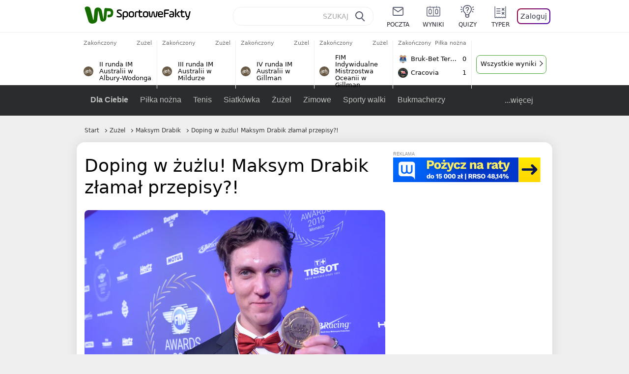

--- FILE ---
content_type: text/html; charset=UTF-8
request_url: https://sportowefakty.wp.pl/zuzel/863320/doping-w-zuzlu-maksym-drabik-zlamal-przepisy
body_size: 24115
content:
<!DOCTYPE html> <html lang="pl-PL"> <head> <meta charset="UTF-8"> <meta name="viewport" content="width=device-width,maximum-scale=1.0,minimum-scale=1,user-scalable=no"> <meta name="author" content="Wirtualna Polska Media"> <meta name="language" content="pl"> <meta name="robots" content="NOODP"> <meta name="logo" content="https://sportowefakty.wpcdn.pl/img/logo_SF.svg"> <meta name="gaf" content="mhpaaace"> <meta name="breakpoints" content="1281"> <meta name="content-width" content="960, 1280"> <meta property="og:locale" content="pl_PL"> <meta property="og:site_name" content="sportowefakty.wp.pl"> <meta name="twitter:site" content="@SportoweFaktyPL"> <meta name="twitter:domain" content="sportowefakty.wp.pl"> <meta property="FbAppId" content="125447380950406"> <meta property="fb:pages" content="90593452375"> <meta property="fb:pages" content="127034117991"> <meta property="fb:pages" content="122187744459297"> <meta property="fb:pages" content="458344697547048"> <meta property="fb:pages" content="173777076079578"> <meta property="fb:pages" content="359518567477332"> <meta property="msapplication-config" content="none"> <link rel="icon" sizes="60x60" href="https://sportowefakty.wpcdn.pl/png/homescreen/favicon.ico"> <link rel="icon" type="image/png" href="https://sportowefakty.wpcdn.pl/png/homescreen/sf-homescreen-60.png"> <link rel="apple-touch-icon" href="https://sportowefakty.wpcdn.pl/png/homescreen/sf-homescreen-60.png"> <link rel="manifest" href="https://sportowefakty.wp.pl/app/manifest.json"> <title>Doping w żużlu! Maksym Drabik złamał przepisy?!</title> <link rel="preload" as="image" href="https://v.wpimg.pl/NzQ0NjIuYRswUjhZZg5sDnMKbAMgV2JYJBJ0SGZEfEphSHhdfFo9HHxRKgcgGycJJUIvCSMUYA0hUyoEZwUiVSJEIRgoEitIflYrCz0APB81byEYIBInFDBcYV8tEHtKaQUtW30Uf01hb31ZfUJ6TmcCYAA5EmwH" type="image/webp"> <meta name="keywords" content="Polska,Żużel,Maksym Drabik"> <meta name="description" content="W czwartkowy wieczór dotarły szokujące informacje. Kontrola antydopingowa miała wykazać, że jeden z żużlowców złamał przepisy antydopingowe. Prawdopodobnie chodzi o Maksyma Drabika."> <meta property="og:url" content="https://sportowefakty.wp.pl/zuzel/863320/doping-w-zuzlu-maksym-drabik-zlamal-przepisy"> <meta property="og:type" content="article"> <meta property="og:description" content="W czwartkowy wieczór dotarły szokujące informacje. Kontrola antydopingowa miała wykazać, że jeden z żużlowców złamał przepisy antydopingowe. Prawdopodobnie chodzi o Maksyma Drabika."> <meta property="og:title" content="Doping w żużlu! Maksym Drabik złamał przepisy?!"> <meta property="og:image" content="https://i.wpimg.pl/1280x/sf-administracja.wpcdn.pl/storage2/featured_original/5de5085c14a170_33474462.jpg"> <meta property="og:image:width" content="1200"> <meta property="og:image:height" content="675"> <meta property="og:image:type" content="image/png"> <meta property="og:image:alt" content="Doping w żużlu! Maksym Drabik złamał przepisy?!"> <meta name="twitter:card" content="summary_large_image"> <meta name="twitter:description" content="W czwartkowy wieczór dotarły szokujące informacje. Kontrola antydopingowa miała wykazać, że jeden z żużlowców złamał przepisy antydopingowe. Prawdopodobnie chodzi o Maksyma Drabika."> <meta name="twitter:url" content="https://sportowefakty.wp.pl/zuzel/863320/doping-w-zuzlu-maksym-drabik-zlamal-przepisy"> <meta name="twitter:image" content="https://i.wpimg.pl/1280x/sf-administracja.wpcdn.pl/storage2/featured_original/5de5085c14a170_33474462.jpg"> <meta name="robots" content="max-image-preview:large"> <link rel="canonical" href="https://sportowefakty.wp.pl/zuzel/863320/doping-w-zuzlu-maksym-drabik-zlamal-przepisy"> <script type="application/ld+json">{"@context":"https://schema.org","author":{"@type":"Person","name":"Dawid Borek"},"publisher":{"@type":"Organization","name":"WP SportoweFakty","logo":{"@type":"ImageObject","url":"https://sportowefakty.wpcdn.pl/img/logo_SF.svg","width":357,"height":60}},"headline":"Doping w żużlu! Maksym Drabik złamał przepisy?!","description":"W czwartkowy wieczór dotarły szokujące informacje. Kontrola antydopingowa miała wykazać, że jeden z żużlowców złamał przepisy antydopingowe. Prawdopodobnie chodzi o Maksyma Drabika.","@type":"NewsArticle","url":"https://sportowefakty.wp.pl/zuzel/863320/doping-w-zuzlu-maksym-drabik-zlamal-przepisy","mainEntityOfPage":{"@type":"WebPage","name":null,"@id":"https://sportowefakty.wp.pl/zuzel/863320/doping-w-zuzlu-maksym-drabik-zlamal-przepisy"},"datePublished":"2020-01-09T23:00:36+01:00","dateModified":"2020-01-09T23:36:01+01:00","image":"https://sf-administracja.wpcdn.pl/storage2/featured_original/5de5085c14a170_33474462.jpg"}</script> <script> var WP = WP||[]; var wp_dot_addparams = {"cid":863320,"cview":"article","ctype":"article","csystem":"sportowefakty","cplatform":"sportowefakty","ciab":"IAB17,IAB-v3-519","bunch":"article","appVer":"v0.8.46","isLogged":false,"ccategory":"Żużel","ctags":"Polska,Żużel,Maksym Drabik","cdate":"2020-01-09","cpageno":1,"cpagemax":1,"crepub":0,"cauto":false,"corigin":"","csource":"","cauthor":"Dawid Borek"}; var rekid = 235685; var wp_dot_type = "click"; var wp_sn = "sportowefakty"; var wp_fb_id = '933316406876601'; var wp_defer_vendors = 'initVendors'; var screeningv2 = true; var wp_push_notification_on = true; var wp_consent_logo = "https://v.wpimg.pl/b2dvLnN2TVMFFDpdYUlARkZMbg0-Wj1BFBk-GiFFB1QFHTgXbB5AR0ZMbkE9RAUdCBkrAT0dMXRJGiMJIRwRRANUMQ"; var wp_consent_color = "#176c00"; var wp_consent_link_color = "#176c00"; var wp_subscription = "f4xHRYZBUAREFFaXBZIRBhaFUAZEl0cRA4WE1gUGw=="; var siteVersion = "A"; var wp_abtest = { application: { "DRP-1726": "A" } }; var wp_abtest_programmatic = "DRP-1726"; var map = ['i', 'c', 'e', 'k', 'q', 'j', 'a', 'x', 'v', 'p']; var attrName = 'data-class'; function register () { if (this.attrs.indexOf('h') === -1) { WP.gaf.registerPlaceholder(this.no, this.node, { fixed: this.attrs.indexOf('f') > -1, sticky: this.attrs.indexOf('s') > -1, durable: this.attrs.indexOf('d') > -1, }); } WP.gaf.registerSlot(this.no, this.node.firstElementChild); }; function cb (list) { for(var i = 0; i < list.length; i++) { var m = list[i]; if (m.target.nodeName === 'DIV' && m.target.attributes[attrName]) { var attrs = m.target.attributes[attrName].value.split(''); m.target.removeAttribute(attrName); var number = ''; for (var j = 0; j < attrs.length; j++) { var index = map.indexOf(attrs[j]); if (index > -1) { number += index; } }; WP.push(register.bind({attrs: attrs, no: parseInt(number), node: m.target})); } } }; WP.push(function () { WP.gaf.loadBunch(rekid, {}, true); }); var _mo = new MutationObserver(cb); _mo.observe(document, { subtree: true, childList: true }); !function(e,f){if(!document.cookie.match('(^|;)\\s*WPdp=([^;]*)')||/google/i.test(window.navigator.userAgent))return;try{f.WP=f.WP||[];f.wp_pvid=(function(){var output='';while(output.length<20){output+=Math.random().toString(16).substr(2);output=output.substr(0,20)}return output})(20);var r,s,c=["https://sportowefakty.wp.pl/[base64]",["pvid="+f.wp_pvid,(s=e.cookie.match(/(^|;)\s*PWA_adbd\s*=\s*([^;]+)/),"PWA_adbd="+(s?s.pop():"2")),location.search.substring(1),(r=e.referrer,r&&"PWAref="+encodeURIComponent(r.replace(/^https?:\/\//,"")))].filter(Boolean).join("&")].join("/?");e.write('<scr'+'ipt fetchpriority="high" src="'+c+'"><\/scr'+'ipt>')}catch(_){console.error(_)}}(document,window); </script> <link rel="stylesheet" href="https://sportowefakty.wpcdn.pl/client/v0.8.46/42d5607d6760e856fb20861a1a8946a1.css" /> <script crossorigin src="https://sportowefakty.wp.pl/[base64]"></script> <script id="wpjslib6" crossorigin async src="https://sportowefakty.wp.pl/[base64]"></script> </head> <body class=""> <div> <div id="app" class="app-container desktop palette-341 "> <div class="moahzot fyqtdmrhi1 " > <div></div> </div> <div class="brchiny " data-class="brchiny"> <div></div> </div> <div class="olvhplg " > <div></div> </div> <div class="mhpaaaceh"></div> <header class="main-header-wrapper"> <div id="main-header" class="layout-content" data-st-area="Naglowek" data-source="header"> <div class="logo-container"> <a class="link-sgwp" href="https://wp.pl" data-href-change> <svg width="88" height="52" fill="#176C00" viewBox="0 0 44 26" xmlns="http://www.w3.org/2000/svg" class="logoWP" > <path d="m43.589 8.2232c-0.1206-0.60465-0.2412-1.2093-0.422-1.7535-0.7236-1.8744-2.1103-3.0837-4.0398-3.4465-0.3617-0.06046-0.6632-0.12093-1.025-0.12093-0.5426-0.06047-1.0853-0.12093-1.6279-0.12093-0.5426-0.06047-1.0853-0.06046-1.5676-0.12093-0.4221-0.06046-0.8442-0.06046-1.2059-0.12093-0.4221-0.06047-0.7839-0.06047-1.2059-0.12093-0.8441-0.12093-1.8691 0.36279-2.2309 1.3907-0.1206 0.30232-0.1809 0.60465-0.1809 0.96744-0.0603 0.84651-0.1809 1.693-0.2412 2.5395-0.0602 0.90698-0.1808 1.814-0.2411 2.7209-0.0603 0.7256-0.1206 1.5116-0.1809 2.2372-0.0603 0.9675-0.1206 1.8745-0.2412 2.8419-0.0603 0.907-0.1206 1.8139-0.1809 2.7209 0 0.1814 0 0.3023-0.0603 0.4837 0 0.121-0.0603 0.1814-0.1808 0.2419-0.1206 0-0.3015-0.0605-0.3015-0.2419-0.0603-0.1209-0.0603-0.2418-0.0603-0.3627-0.3618-1.8745-0.7235-3.8093-1.0853-5.6838-0.3618-1.7535-0.6632-3.4465-1.025-5.2-0.1809-0.78604-0.3618-1.5116-0.7235-2.2372-0.5427-1.0884-1.3265-1.9349-2.3515-2.4791-1.5677-0.78605-3.1353-0.90698-4.8235-0.48373-0.9044 0.24186-1.628 0.72558-2.1706 1.4512-0.4221 0.54418-0.7236 1.0884-0.9044 1.7535-0.2412 0.72559-0.3015 1.4512-0.3618 2.1768-0.0603 0.96744-0.1809 1.9349-0.2412 2.9024-0.1206 1.2697-0.2412 2.479-0.3617 3.7488-0.0603 0.9674-0.1809 1.9953-0.2412 2.9628-0.0603 0.786-0.1206 1.6325-0.2412 2.4186 0 0.3023-0.0603 0.6046-0.0603 0.8465 0 0.1814-0.1206 0.3023-0.3015 0.3023-0.2411 0.0605-0.3617-0.0604-0.422-0.3023s-0.1206-0.4837-0.1809-0.7256c-0.1809-0.786-0.3618-1.6325-0.5426-2.4186-0.1809-0.8465-0.4221-1.6325-0.603-2.4791-0.3015-1.1488-0.5426-2.2976-0.8441-3.4465-0.2412-0.9069-0.4824-1.8744-0.7235-2.7814-0.24121-0.90698-0.48239-1.8744-0.72356-2.7814-0.18089-0.66512-0.36177-1.3302-0.48236-1.9349-0.24117-0.84651-0.66323-1.5721-1.3265-2.1768-0.78382-0.66511-1.6882-1.0884-2.7735-1.2698-1.2059-0.18139-2.3515 1e-6 -3.3765 0.72558-0.48235 0.36279-0.84412 0.78604-1.025 1.3907-0.12059 0.42326-0.12059 0.90698 0 1.3302 0.18088 0.60465 0.36177 1.2698 0.54265 1.8744 0.24118 0.72559 0.48235 1.4512 0.66324 2.2372 0.24117 0.84652 0.54264 1.7535 0.78382 2.6 0.24118 0.786 0.48235 1.5116 0.66324 2.2977 0.24117 0.7255 0.42205 1.5116 0.66323 2.2372 0.18088 0.6046 0.36177 1.2697 0.54265 1.8744 0.18088 0.7256 0.42206 1.3907 0.60294 2.1163 0.18088 0.6046 0.36176 1.2093 0.54264 1.7535 0.24118 0.7255 0.42206 1.4511 0.72353 2.1767 0.36177 0.786 0.84412 1.4512 1.5074 1.9953 1.025 0.7861 2.1706 1.2093 3.3765 1.2698 0.6632 0.0605 1.3867 0 2.05-0.0605 1.2059-0.1813 2.2912-0.4837 3.3162-1.1488 0.9647-0.6046 1.8088-1.4512 2.2911-2.5395 0.3618-0.7256 0.5427-1.5721 0.603-2.3582 0.1206-0.8465 0.1809-1.7535 0.2411-2.6 0.1206-1.1488 0.2412-2.2976 0.3618-3.4465 0.1206-0.9674 0.1809-1.8744 0.2412-2.8418 0.1206-1.0884 0.1809-2.1768 0.3015-3.2047 0-0.18139 0.0603-0.36279 0.0603-0.54418 0-0.1814 0.1205-0.30233 0.2411-0.30233 0.1809 0 0.2412 0.06047 0.3015 0.24186 0 0.06047 0 0.12093 0.0603 0.12093 0.1206 0.42326 0.1809 0.90698 0.3015 1.3302 0.3014 1.3302 0.5426 2.6 0.8441 3.9303 0.2412 1.2093 0.5426 2.3581 0.7838 3.5674 0.2412 1.1488 0.5427 2.3581 0.7838 3.507 0.1206 0.6046 0.3618 1.1488 0.6633 1.6325 0.7235 1.0884 1.6882 1.6326 2.9544 1.6931 0.6632 0.0604 1.2662 0 1.8691-0.2419 0.8441-0.2419 1.5676-0.6651 2.1706-1.2698 0.7235-0.7256 1.2059-1.6325 1.3868-2.6604 0.1205-0.5442 0.1808-1.1489 0.2411-1.6931 0.1206-1.2093 0.2412-2.3581 0.3618-3.5674 0.1206-0.9674 0.1809-1.9953 0.3015-2.9628 0.0603-0.66511 0.1205-1.3302 0.1808-2.0558 0.0603-0.42325 0.1206-0.84651 0.1206-1.3302h0.1809c1.1456 0 2.2309 0.06047 3.3765 0.06047 0.3015 0 0.5426 0 0.8441 0.06046 2.05 0.1814 1.7485 4.7163 0.1809 4.9581-0.3015 0.0605-0.603 0.0605-0.9044 0.121-0.5427 0.0604-1.025 0.0604-1.5677 0.1209-0.3617 0-0.6632 0.1814-0.8441 0.4837-0.1206 0.1209-0.2412 0.3023-0.3015 0.4837-0.3014 0.6652-0.3617 1.3303-0.1808 1.9954 0.0602 0.3023 0.1808 0.6046 0.422 0.8465s0.5427 0.3628 0.8441 0.3628c0.1809 0 0.3015-0.0605 0.4824-0.0605 0.6029-0.0604 1.2662-0.1814 1.8691-0.2418 0.4221-0.0605 0.7838-0.121 1.2059-0.2419 1.5676-0.4837 2.6529-1.5116 3.2559-3.0837 0.3014-0.8465 0.4823-1.7535 0.4823-2.6605 0.2412-0.72557 0.2412-1.4512 0.1206-2.1767z" /> </svg> </a> <a href="/"> <svg width="228" height="36" viewBox="0 0 114 18" xmlns="http://www.w3.org/2000/svg" class="logoSF"> <title>SportoweFakty - wiadomości sportowe, relacje na żywo, wyniki</title> <path d="m0.30664 11.27c1.025 0.4232 2.1706 0.7255 3.6779 0.7255 1.6279 0 2.3515-0.3023 2.3515-1.2697 0-0.78607-0.48236-1.0884-1.5676-1.7535l-2.4721-1.5116c-1.0853-0.66512-1.8088-1.5116-1.8088-2.9628 0-1.9349 1.2662-2.8419 3.9794-2.8419 1.5074 0 2.4118 0.30232 3.3162 0.66511v1.814c-0.9647-0.48373-1.9897-0.66512-3.3162-0.66512-1.4471 0-2.05 0.30232-2.05 1.1488 0 0.66511 0.36176 0.96744 1.1456 1.3907l2.5926 1.5721c1.2662 0.78604 2.1706 1.5116 2.1706 3.1442 0 2.0558-1.3265 3.0837-4.3412 3.0837-1.6279 0-2.7735-0.3023-3.6176-0.6651v-1.8744h-0.060293z" /> <path d="m9.4111 8.2467c0-2.6605 1.628-3.8698 4.1-3.8698 2.7736 0 4.1603 1.2093 4.1603 3.8698v1.5721c0 2.4791-1.1456 3.9302-3.7382 3.9302-1.3868 0-2.2309-0.4837-2.6529-1.2093v4.5954h-1.8692v-8.8884zm6.4515 0.06047c0-1.3907-0.3618-2.1768-2.2912-2.1768-1.8691 0-2.2911 0.78605-2.2911 2.1768v1.5721c0 1.3907 0.422 2.1767 2.2911 2.1767s2.2912-0.7256 2.2912-2.1767v-1.5721z" /> <path d="m18.636 9.8793v-1.5721c0-2.4791 1.3265-3.9302 4.1603-3.9302 2.9545 0 4.1 1.3907 4.1 3.9302v1.5721c0 2.479-1.3264 3.9302-4.1 3.9302-2.8941-0.0605-4.1603-1.3907-4.1603-3.9302zm6.4515-1.5721c0-1.3907-0.422-2.1768-2.2912-2.1768-1.8691 0-2.2911 0.78605-2.2911 2.1768v1.5721c0 1.3907 0.422 2.1767 2.2911 2.1767 1.8692 0 2.2912-0.7256 2.2912-2.1767v-1.5721z" /> <path d="m29.972 13.568h-1.8692v-5.9861c0-2.0558 1.0853-3.2046 3.4368-3.2046 0.4824 0 0.7838 0.06047 1.1456 0.12093v1.7535c-0.2412-0.12093-0.6029-0.18139-1.1456-0.18139-1.2662 0-1.5676 0.54418-1.5676 1.5721v5.9256z" /> <path d="m32.564 4.8607 1.5676-0.30232 0.3015-2.3581h1.5073v2.3581h3.3162v1.7535h-3.2559v4.1117c0 1.2093 0.5427 1.572 1.3868 1.572s1.6882-0.1813 2.2309-0.3627v1.7534c-0.603 0.2419-1.3265 0.3628-2.2309 0.3628-1.8691 0-3.2559-0.786-3.2559-3.3255v-4.1117h-1.5676v-1.4512z" /> <path d="m40.342 9.8793v-1.5721c0-2.4791 1.3265-3.9302 4.1603-3.9302 2.9544 0 4.1 1.3907 4.1 3.9302v1.5721c0 2.479-1.3265 3.9302-4.1 3.9302-2.9544-0.0605-4.1603-1.3907-4.1603-3.9302zm6.3912-1.5721c0-1.3907-0.4221-2.1768-2.2912-2.1768s-2.2912 0.78605-2.2912 2.1768v1.5721c0 1.3907 0.4221 2.1767 2.2912 2.1767s2.2912-0.7256 2.2912-2.1767v-1.5721z" /> <path d="m51.858 11.27c0.1206 0.7256 0.3015 0.907 0.7235 0.907 0.4221 0 0.603-0.1814 0.7235-0.907l0.7236-4.8977c0.1809-1.2698 0.6632-1.7535 1.9294-1.7535 1.1456 0 1.7485 0.42326 1.9294 1.7535l0.7235 4.8977c0.1206 0.7256 0.3015 0.907 0.7236 0.907 0.422 0 0.6029-0.1814 0.7235-0.907l0.9647-6.7116h1.8691l-1.025 6.772c-0.2412 1.5117-0.7235 2.4186-2.5926 2.4186-1.628 0-2.1103-0.8465-2.2912-2.4186l-0.603-4.4139c-0.1205-0.60465-0.1808-0.78605-0.4823-0.78605s-0.3618 0.12093-0.4221 0.78605l-0.6029 4.4139c-0.2412 1.5117-0.6632 2.4186-2.2912 2.4186-1.8088 0-2.3515-0.8465-2.5926-2.4186l-1.025-6.772h1.8691l1.025 6.7116z" /> <path d="m70.911 9.7582h-5.7883v0.42321c0 1.3303 0.7839 1.8745 2.5927 1.8745 1.025 0 2.4117-0.2419 3.075-0.5442v1.7535c-0.8442 0.3628-2.05 0.5441-3.075 0.5441-3.0147 0-4.4618-1.0883-4.4618-3.8697v-1.5721c0-2.2977 0.9647-3.9302 4.0397-3.9302 2.4721 0 3.8588 1.2698 3.8588 3.7488-0.0603 0.36279-0.0603 1.0884-0.2411 1.5721zm-5.7883-1.5116h4.2206v-0.48372c0-1.2093-0.7838-1.814-2.1103-1.814s-2.1103 0.54419-2.1103 1.814v0.48372z" /> <path d="m74.348 13.568h-1.8691v-9.7349c0-1.4512 0.603-2.0558 2.05-2.0558h5.6677v1.814h-5.125c-0.4824 0-0.7236 0.18139-0.7236 0.66511v2.4186h5.125v1.814h-5.125v5.0791z" /> <path d="m87.854 10.847c0 1.9954-1.2058 2.9023-3.8588 2.9023-2.3514 0-3.6779-0.8465-3.6779-2.7814 0-2.0558 1.447-2.7209 3.6779-2.7209h1.9897v-0.90698c0-1.1488-0.8441-1.3907-2.1103-1.3907-1.0853 0-1.9897 0.12093-2.5926 0.36279v-1.6326c0.6632-0.24186 1.5073-0.30233 2.4721-0.30233 2.4117 0 4.0999 0.72558 4.0999 2.9628v3.507zm-1.8691-1.2093h-1.9897c-1.2059 0-1.8088 0.36278-1.8088 1.2698 0 1.0884 0.8441 1.2698 1.7485 1.2698 1.1456 0 2.05-0.1814 2.05-1.3907v-1.1489z" /> <path d="m89.18 0.86987h1.8691v12.698h-1.8691v-12.698zm5.4867 3.6884h2.3515l-3.1956 3.5674c-0.1809 0.18139-0.3617 0.42325-0.3617 0.66511s0.1808 0.42326 0.3617 0.60465l3.5574 4.1116h-2.3515l-2.7132-3.1442c-0.603-0.66512-0.7235-1.1488-0.7235-1.693 0-0.54418 0.1205-0.90697 0.7235-1.5721l2.3514-2.5395z" /> <path d="m97.019 4.8607 1.5676-0.30232 0.3015-2.3581h1.5673v2.3581h3.316v1.7535h-3.316v4.1117c0 1.2093 0.543 1.572 1.387 1.572 0.784 0 1.688-0.1813 2.231-0.3627v1.7534c-0.603 0.2419-1.327 0.3628-2.231 0.3628-1.869 0-3.2558-0.786-3.2558-3.3255v-4.1117h-1.5676v-1.4512z" /> <path d="m107.93 11.21c0.181 0.7861 0.422 0.907 0.965 0.907 0.422 0 0.663-0.1209 0.844-0.907l1.507-6.6512h1.869l-2.17 9.0094c-0.603 2.6-1.99 4.0511-4.522 3.9906l-0.362-1.6325c1.869 0.0605 2.593-0.9675 3.015-2.3581-0.181 0.0604-0.543 0.1209-0.844 0.1209-1.447 0-1.87-0.9675-2.171-2.2977l-1.749-6.8326h1.87l1.748 6.6512z" /> </svg> </a> </div> <div id="main-search" class="search-container"> <input type="search" class="search-input" placeholder="SZUKAJ" autocomplete="off" /> <div class="search-icon"></div> <div id="results" class="results"><span class="empty-list">Wpisz przynajmniej 2 znaki</span></div> </div> <nav class="header-nav"> <a href="https://poczta.wp.pl"> <div class="item link"> <img src="https://v.wpimg.pl/b2N6dGEuTVMvVBJ0ag5ARmwMRi4sV04QOxReZWpBUkp8Dks0NRoQRiFBASEkHhZLYEEUJCEbTEIiGRcxIloLUSFYF2gtEANWK0RJNyoWGEYvGBcxIlcf" alt="" width="40" height="28" loading="lazy" /> <span>poczta</span> </div> </a> <a href="/wyniki-meczow"> <div class="item link"> <img src="https://v.wpimg.pl/eW5pa2kuSjZUEhcBRA5HIxdKQ1sCV0l1QFJbEERBVS8HSE5BGxoXI1oHBFQKHhEuGwcRUQ8bSydZXxJEDFoMNFoeEh0DEAQzUAJMRRIbDDxcXhJEDFcY" alt="" width="40" height="28" loading="lazy" /> <span>wyniki</span> </div> </a> <a href="/quizy"> <div class="item link"> <img src="https://v.wpimg.pl/dWl6eS5zSzYNVBNgGgFGI04MRzpcWEh1GRRfcRpOVC9eDkogRRUWIwNBADVUERAuQkEVMFEUSicAGRYlUlUNNANYFnxdHwUzCURIIkATHi5CRRM0Fwc" alt="" width="40" height="28" loading="lazy" /> <span>quizy</span> </div> </a> <a href="/ustawienia/typowanie" class="js-betting-button"> <div class="item link"> <img src="https://v.wpimg.pl/cGVyLnN2TCY3GzpdYUlBM3RDbgcnEE9lI1t2TGEGUz9kQWMdPl0RMzkOKQgvWRc-eA48DSpcTTc6Vj8YKR0KJDkXP0E6SxMiJFc_GCkQHg" alt="" width="40" height="28" loading="lazy" /> <span>typer</span> </div> </a> <div class="item item--login"> <div id="onelogin"> <div class="container"> <div class="login-button js-login-button" tabindex="0"> Zaloguj </div> </div> </div> </div> </nav> </div> <div class="divider"></div> <div id="livescore" class="layout-content" data-st-area="Wyniki-pasek" data-source="header-livescore"> <a href="/zuzel/relacja-na-zywo/176160/ii-runda-im-australii-w-albury-wodonga-live" class="livescore-item"> <div class="item-header"> <div class="status--finished">Zakończony</div> <div class="sport-name"> Żużel </div> </div> <div class="item-title"> <div class="sport-icon palette-341"> <img src="https://v.wpimg.pl/ZWR3YXkudTYzUS9rRA54I3AJezECV3Z1JxFjekREbC9jBXYrGxooIz1EPD4KHi4ufEQpOw8bdCc-HCouDFosPjdEKncIFDYyPFc4KkQcOTg8HiooDhA-IDNKdysdEngq" alt="" width="16" height="16" loading="lazy" /> </div> <div>II runda IM Australii w Albury-Wodonga</div> </div> <span class="item-hoverbutton mainbutton mainbutton--next">Przejdź do relacji</span> </a> <a href="/zuzel/relacja-na-zywo/176161/iii-runda-im-australii-w-mildurze-live" class="livescore-item"> <div class="item-header"> <div class="status--finished">Zakończony</div> <div class="sport-name"> Żużel </div> </div> <div class="item-title"> <div class="sport-icon palette-341"> <img src="https://v.wpimg.pl/ZWR3YXkudTYzUS9rRA54I3AJezECV3Z1JxFjekREbC9jBXYrGxooIz1EPD4KHi4ufEQpOw8bdCc-HCouDFosPjdEKncIFDYyPFc4KkQcOTg8HiooDhA-IDNKdysdEngq" alt="" width="16" height="16" loading="lazy" /> </div> <div>III runda IM Australii w Mildurze</div> </div> <span class="item-hoverbutton mainbutton mainbutton--next">Przejdź do relacji</span> </a> <a href="/zuzel/relacja-na-zywo/176162/iv-runda-im-australii-w-gillman-live" class="livescore-item"> <div class="item-header"> <div class="status--finished">Zakończony</div> <div class="sport-name"> Żużel </div> </div> <div class="item-title"> <div class="sport-icon palette-341"> <img src="https://v.wpimg.pl/ZWR3YXkudTYzUS9rRA54I3AJezECV3Z1JxFjekREbC9jBXYrGxooIz1EPD4KHi4ufEQpOw8bdCc-HCouDFosPjdEKncIFDYyPFc4KkQcOTg8HiooDhA-IDNKdysdEngq" alt="" width="16" height="16" loading="lazy" /> </div> <div>IV runda IM Australii w Gillman</div> </div> <span class="item-hoverbutton mainbutton mainbutton--next">Przejdź do relacji</span> </a> <a href="/zuzel/relacja-na-zywo/176232/fim-indywidualne-mistrzostwa-oceanii-w-gillman-live" class="livescore-item"> <div class="item-header"> <div class="status--finished">Zakończony</div> <div class="sport-name"> Żużel </div> </div> <div class="item-title"> <div class="sport-icon palette-341"> <img src="https://v.wpimg.pl/ZWR3YXkudTYzUS9rRA54I3AJezECV3Z1JxFjekREbC9jBXYrGxooIz1EPD4KHi4ufEQpOw8bdCc-HCouDFosPjdEKncIFDYyPFc4KkQcOTg8HiooDhA-IDNKdysdEngq" alt="" width="16" height="16" loading="lazy" /> </div> <div>FIM Indywidualne Mistrzostwa Oceanii w Gillman</div> </div> <span class="item-hoverbutton mainbutton mainbutton--next">Przejdź do relacji</span> </a> <a href="/pilka-nozna/relacja-na-zywo/168908/bruk-bet-termalica-cracovia-live" class="livescore-item"> <div class="item-header"> <div class="status--finished">Zakończony</div> <div class="sport-name"> Piłka nożna </div> </div> <div class="item-body"> <div class="team" > <div class="team-logo" > <img src="https://v.wpimg.pl/NTY2OS5wYTU4UDlgGgxsIHsIbTpcVWJ2LBB1cRpFfixrAmAgUwA-ei5CLDdbWT44dkYuNEZYe2E6C3Y2BhN5MT9Wf2JqQX9kagd5ZQxZPjo-EDI" alt="Bruk-Bet Termalica Nieciecza" width="20" height="20" loading="lazy" /> </div> <div class="team-name">Bruk-Bet Termalica Nieciecza</div> <div class="team-score"> 0 </div> </div> <div class="team" > <div class="team-logo" > <img src="https://v.wpimg.pl/NjY0Mi5wYQs4UjtaGgxsHnsKbwBcVWJILBJ3SxpFfhJrAGIaUwA-RC5ALg1bWT4GdkQsDkZYeFNsVHgIDU4tWj1SKVlqRHhaYQZ7XQdZPgQ-EjA" alt="Cracovia" width="20" height="20" loading="lazy" /> </div> <div class="team-name">Cracovia</div> <div class="team-score"> 1 </div> </div> </div> <span class="item-hoverbutton mainbutton mainbutton--next">Przejdź do relacji</span> </a> <div class="results"> <div class="pwdh"> <div class="znaagy " data-class="znaagy"> <div></div> </div> </div> <a class="mainbutton mainbutton--next" href="/zuzel/terminarz">Wszystkie wyniki</a> </div> </div> <div id="main-menu" class="menu-container" data-st-area="Naglowek" data-source="header"> <div class="main-menu js-menu"> <nav class="main-menu__nav js-menu__nav"> <a href="/dla-ciebie"> Dla Ciebie </a> <div class="js-menu__top-item main-menu__item"> <a href="/pilka-nozna">Piłka nożna</a> <div data-category-id="3"></div> </div><div class="js-menu__top-item main-menu__item"> <a href="/tenis">Tenis</a> <div data-category-id="10"></div> </div><div class="js-menu__top-item main-menu__item"> <a href="/siatkowka">Siatkówka</a> <div data-category-id="6"></div> </div><div class="js-menu__top-item main-menu__item"> <a href="/zuzel">Żużel</a> <div class="submenu"> <div class="submenu__wrapper submenu__wrapper--expanded"> <div class="submenu__items"> <div class="main-menu__item"> <a href="/zuzel/pge-ekstraliga">PGE Ekstraliga</a> </div> <div class="main-menu__item"> <a href="/zuzel/u24-ekstraliga">U-24 Ekstraliga</a> </div> <div class="main-menu__item"> <a href="/zuzel/i-liga">Metalkas 2. Ekstraliga</a> </div> <div class="main-menu__item"> <a href="/zuzel/polska-2-liga-zuzlowa">Krajowa Liga Żużlowa</a> </div> <div class="main-menu__item"> <a href="/zuzel/sgpims">SGP</a> </div> <div class="main-menu__item"> <a href="/zuzel/speedway-nations">SoN / DPŚ</a> </div> <div class="main-menu__item"> <a href="/zuzel/ime">SEC</a> </div> <div class="main-menu__item"> <a href="/zuzel/pozostale-rozgrywki">Inne rozgrywki w Polsce</a> </div> <div class="main-menu__item"> <a href="/zuzel/zawody-mlodziezowe">Zawody młodzieżowe</a> </div> <div class="main-menu__item"> <a href="/zuzel/wielka-brytania">Wielka Brytania</a> </div> <div class="main-menu__item"> <a href="/zuzel/szwecja">Szwecja</a> </div> <div class="main-menu__item"> <a href="/zuzel/dania">Dania</a> </div> <div class="main-menu__item"> <a href="/zuzel/niemcy">Niemcy</a> </div> <div class="main-menu__item"> <a href="/zuzel/czechy">Czechy</a> </div> <div class="main-menu__item"> <a href="/zuzel/rosja">Rosja</a> </div> <div class="main-menu__item"> <a href="/zuzel/ms-me">MŚ/ME</a> </div> <div class="main-menu__item"> <a href="/zuzel/inne-odmiany-zuzla">Inne odmiany żużla</a> </div> <div class="main-menu__item"> <a href="/zuzel/sklady">Składy</a> </div> </div> <div class="submenu__items submenu__items--extra"> <a href="/zuzel/terminarz">Wyniki/Kalendarz</a> <a href="/zuzel/tabele">Tabele</a> <a href="/zuzel/statystyki">Statystyki</a> </div> </div> </div> </div><div class="js-menu__top-item main-menu__item"> <a href="/zimowe">Zimowe</a> <div data-category-id="34"></div> </div><div class="js-menu__top-item main-menu__item"> <a href="/sporty-walki">Sporty walki</a> <div data-category-id="25"></div> </div><div class="js-menu__top-item main-menu__item"> <a href="/bukmacherzy">Bukmacherzy</a> <div data-category-id="63"></div> </div><div class="js-menu__top-item main-menu__item"> <a href="/pilka-reczna">Piłka ręczna</a> <div data-category-id="9"></div> </div><div class="js-menu__top-item main-menu__item"> <a href="/koszykowka">Koszykówka</a> <div data-category-id="4"></div> </div><div class="js-menu__top-item main-menu__item"> <a href="/moto">Moto</a> <div data-category-id="8"></div> </div><div class="js-menu__top-item main-menu__item"> <a href="/la">LA</a> <div data-category-id="42"></div> </div><div class="js-menu__top-item main-menu__item"> <a href="/sportowybar">SportowyBar</a> <div data-category-id="35"></div> </div><div class="js-menu__top-item main-menu__item"> <a href="/esport">Esport</a> <div data-category-id="43"></div> </div><div class="js-menu__top-item main-menu__item"> <a href="/alpinizm">Alpinizm</a> <div data-category-id="49"></div> </div><div class="js-menu__top-item main-menu__item"> <a href="/kajakarstwo">Kajakarstwo</a> <div data-category-id="50"></div> </div><div class="js-menu__top-item main-menu__item"> <a href="/kolarstwo">Kolarstwo</a> <div data-category-id="51"></div> </div><div class="js-menu__top-item main-menu__item"> <a href="/kolarstwo-gorskie">Kolarstwo górskie</a> <div data-category-id="52"></div> </div><div class="js-menu__top-item main-menu__item"> <a href="/football-amerykanski/lfa">LFA</a> <div data-category-id="53"></div> </div><div class="js-menu__top-item main-menu__item"> <a href="/football-amerykanski/nfl">NFL</a> <div data-category-id="54"></div> </div><div class="js-menu__top-item main-menu__item"> <a href="/plywanie">Pływanie</a> <div data-category-id="55"></div> </div><div class="js-menu__top-item main-menu__item"> <a href="/rugby">Rugby</a> <div data-category-id="56"></div> </div><div class="js-menu__top-item main-menu__item"> <a href="/snooker">Snooker</a> <div data-category-id="57"></div> </div><div class="js-menu__top-item main-menu__item"> <a href="/szermierka">Szermierka</a> <div data-category-id="58"></div> </div><div class="js-menu__top-item main-menu__item"> <a href="/tenis-stolowy">Tenis stołowy</a> <div data-category-id="59"></div> </div><div class="js-menu__top-item main-menu__item"> <a href="/wioslarstwo">Wioślarstwo</a> <div data-category-id="60"></div> </div><div class="js-menu__top-item main-menu__item"> <a href="/zeglarstwo">Żeglarstwo</a> <div data-category-id="61"></div> </div><div class="js-menu__top-item main-menu__item"> <a href="/badminton">Badminton</a> <div data-category-id="66"></div> </div> </nav> <div class="main-menu__item main-menu__item--more js-menu__top-item js-menu__more-container"> <span class="main-menu__more">...więcej</span> <div class="submenu"> <div class="submenu__wrapper submenu__wrapper--expanded"> <div class="submenu__items js-menu__more-submenu"></div> </div> </div> </div> </div> </div> </header> <div class="epxdwpsx d2FsbHBhcGVydjAuOC40NjM"></div> <div class="epxdwpsx YWx0U2xvdHYwLjguNDYz"></div> <div class="epxdwpsx d2FsbHBhcGVydjAuOC40NjY"></div> <main id="main" class="main layout-content"> <nav id="breadcrumbs" class="layout-content"> <ul class="list"> <li class="breadcrumb go-arrow"> <a href="/">Start</a> </li> <li class="breadcrumb go-arrow"> <a href="/zuzel"> Żużel </a> </li><li class="breadcrumb go-arrow"> <a href="/zuzel/maksym-drabik"> Maksym Drabik </a> </li> <li class="breadcrumb go-arrow"> <span>Doping w żużlu! Maksym Drabik złamał przepisy?!</span> </li> </ul> </nav> <div class="article-wrapper layout-full layout-box"> <article class="article"> <div class="article__top"> <h1 class="title">Doping w żużlu! Maksym Drabik złamał przepisy?!</h1> <figure> <img src="https://v.wpimg.pl/NzQ0NjIuYRswUjhZZg5sDnMKbAMgV2JYJBJ0SGZEfEphSHhdfFo9HHxRKgcgGycJJUIvCSMUYA0hUyoEZwUiVSJEIRgoEitIflYrCz0APB81byEYIBInFDBcYV8tEHtKaQUtW30Uf01hb31ZfUJ6TmcCYAA5EmwH" alt="Materiały prasowe / FIM / Na zdjęciu: Maksym Drabik na Gali FIM 2019." width="1200" height="675" loading="eager" class="cover-photo" /> <figcaption class="cover-photo-desc">Materiały prasowe / FIM / Na zdjęciu: Maksym Drabik na Gali FIM 2019.</figcaption> </figure> <div class="panel oneliner"> <div class="content-authors" data-st-area="Autor"> <div class="photo"> <img src="https://v.wpimg.pl/MjMyNy5wYgssGzhKGgxvHm9DbBBcVWFIOFt0WxpBfRJ7SWEKUwA9RDoJLR1bWT0GYhg4GEEWPxliT3wbABZ6XXpIe0ADRX41dUF9SQdEf11jCSAeFwo" alt="Zdjęcie autora artykułu" width="60" height="60" loading="lazy" fetchpriority="low" /> </div> <div class="links"> <a class="author-name" href="/autor/dawid-borek">Dawid Borek</a> <time>09.01.2020, 23:00</time> </div> </div> <div id="socialButtons" class="social-buttons"> <div class="button button--share" data-tooltip="Udostępnij"> <img src="https://v.wpimg.pl/c2hhcmUuTFMJChVeeg5BRkpSQQQ8V08QHUpZT3pHV0paXEweJRoRRgcfBgs0HhdLRh8TDjEbTUIERxAbMloKUQcGEEImGgBbCQRODyABF10GRRAFNAcGHBseBE8o" alt="udostępnij" width="24" height="24" loading="lazy" fetchpriority="low" /> </div> <div class="button button--comment " data-tooltip="Komentarze"> <img src="https://v.wpimg.pl/bWVudHMuTTY3FxJ7Yg5AI3RPRiEkV051I1deamJHVi9kQUs7PRoQIzkCAS4sHhYueAIUKykbTCc6Whc-KloLNDkbF2c-GgE-NxlJKjgBFjg4WAcnIBgHOSIGSjs7EkAq" alt="skomentuj" width="24" height="24" loading="lazy" fetchpriority="low" /> <span class="social-button-comments-count">191</span> </div> </div> </div> </div> <div class="ehzdst"> <div class="zyadxbl lsphiv ___h50___ ___w300___ " data-class="zyadxbl"> <div></div> <img src="https://v.wpimg.pl/X3dwLnN2d1IFFTpdYUl6R0ZNbgcnEHQREVV2TGEGbUtRT2MdOlZ2RBQUKABgQjQcDRotCStBd1IAAWMeIlM7VgwYIAorQAdEFFk_GCkQJQ" alt="" width="45" height="58" loading="lazy" /> </div> <div class="ehzdemp"> <div class="rykfsago lsphiv ___h600___ " data-class="rykfsago"> <div></div> <img src="https://v.wpimg.pl/X3dwLnN2d1IFFTpdYUl6R0ZNbgcnEHQREVV2TGEGbUtRT2MdOlZ2RBQUKABgQjQcDRotCStBd1IAAWMeIlM7VgwYIAorQAdEFFk_GCkQJQ" alt="" width="45" height="58" loading="lazy" /> </div> </div> </div> <div class="article__lead"> <p class="lead">W czwartkowy wieczór dotarły szokujące informacje. Kontrola antydopingowa miała wykazać, że jeden z żużlowców złamał przepisy antydopingowe. Prawdopodobnie chodzi o Maksyma Drabika.</p> </div> <div class="ehzdvieoiv"> <div class="nokfzby lsphiv ___h200___ qevkmrw " > <div></div> <img src="https://v.wpimg.pl/X3dwLnN2d1IFFTpdYUl6R0ZNbgcnEHQREVV2TGEGbUtRT2MdOlZ2RBQUKABgQjQcDRotCStBd1IAAWMeIlM7VgwYIAorQAdEFFk_GCkQJQ" alt="" width="45" height="58" loading="lazy" /> </div> </div> <div class="article__content"> <div class="favorite-tags-slider"> <p class="favorite-tags-slider__title">W tym artykule dowiesz się o:</p> <div class="favorite-tags-slider__tags"> <div class="slider-slotted "> <div class="disabled slider-arrow left js-slider-left"> <div class="go-arrow"></div> </div> <div class="disabled slider-arrow right js-slider-right"> <div class="go-arrow"></div> </div> <div class="slider-container"> <div class="item"> <a class="item__link" href="/zuzel/maksym-drabik"> <div class="item__image"> <img src="https://v.wpimg.pl/NjYyMy5wYQs4GztKGgxsHntDbxBcVWJILFt3WxpFehJrTWIKUwA-RC4JLh1bWT4Gdg0sHkZYeFxoTixOB058UmEYdUxqQHhcYU97SwZZPgQ-WzA" alt="Maksym Drabik" width="24" height="24" loading="lazy" fetchpriority="low" class="item__logo" /> </div> <div class="item__name">Maksym Drabik</div> </a> <span class="item__star"> <button class="star" data-tag-url="/zuzel/maksym-drabik" data-area="article" data-favourite-button="0"> <img src="https://v.wpimg.pl/bGFuay5zTSYnFxdKGgFAM2RPQxBcWE5lM1dbWxpIVj90QU4KRRUQMykCBB9UERY-aAIRGlEUTDcqWhIPUlULJCkbElZTGxQoMwcIDVAlACsnGwpXRgwFZTs" alt="Dodaj tag Maksym Drabik do ulubionych" width="24" height="24" loading="lazy" /> </button> </span> </div> </div> </div> </div> </div> <div class="contentparts"> <div class="intext-teaser-box" data-st-area="article-teaser" data-source="article-intext-teaser" data-position="0"> <div class="teaser"> <div> <div  class="teaser__img"> <img src="https://v.wpimg.pl/MzY5NS5qYhs4VzhgGgpvDnsPbDpcU2FYLBd0cRpDdUIhBHhhGgIrVzhRIzpbGD4OK1QtOVRfOgo6USB9RR1iCS1aPDJSFH9VP1AvJ0ADKB4GWjw6UhgjGzUaezYERClOO1B5awwTL0kGBnhlAUJ7Q2wbJCNSUzA" alt="Żużel. Krzysztof Cegielski. Podaj Cegłę: Efekt Zmarzlika jest, ale telewizje nie będą zabijać się o żużel (felieton)" width="288" height="162" loading="lazy" class="img__photo" /> </div> </div> <div class="teaser__content"> <a href="/zuzel/863201/zuzel-krzysztof-cegielski-podaj-cegle-efekt-zmarzlika-jest-ale-telewizje-nie-bed" class="teaser__title"> Żużel. Krzysztof Cegielski. Podaj Cegłę: Efekt Zmarzlika jest, ale telewizje nie będą zabijać się o żużel (felieton) </a> </div> </div> </div> <p class="contentpart contentpart--default contentpart--text" data-position="1">Jako pierwszy o przyłapaniu <a href="/zuzel/maksym-drabik">Maksyma Drabika</a> na złamaniu przepisów antydopingowych poinformował "Przegląd Sportowy".</p> <p class="contentpart contentpart--default contentpart--text" data-position="2">Potwierdziliśmy doniesienia o dopingowej wpadce. Ustaliliśmy, że żużlowcem, który wpadł na kontroli, był prawdopodobnie Maksym Drabik.</p><div><div class="rmjzll lsphiv ___h250___ " data-class="rmjzll"> <div></div> <img src="https://v.wpimg.pl/X3dwLnN2d1IFFTpdYUl6R0ZNbgcnEHQREVV2TGEGbUtRT2MdOlZ2RBQUKABgQjQcDRotCStBd1IAAWMeIlM7VgwYIAorQAdEFFk_GCkQJQ" alt="" width="45" height="58" loading="lazy" /> </div></div> <p class="contentpart contentpart--default contentpart--text" data-position="3">Jeśli POLADA potwierdzi złamanie przepisów dopingowych przez zawodnika, żużlowiec będzie musiał liczyć się z sankcjami. Mowa o kilkuletnim zawieszeniu.</p> <p class="contentpart contentpart--default contentpart--text" data-position="4">To z kolei będzie oznaczało ogromne problemy dla <a href="/zuzel/wts-wroclaw">Betard Sparty Wrocław</a>, której zawodnikiem jest Maksym Drabik. Wicemistrzowie Polski mogą stracić podstawowy filar drużyny.</p> <p class="contentpart contentpart--default contentpart--text" data-position="5">Maksym Drabik w minionym sezonie <a href="/zuzel/pge-ekstraliga">PGE Ekstraligi</a> notował średnio 2,136 punktu na wyścig (10. miejsce w klasyfikacji najskuteczniejszych żużlowców ligi). Świetnie wiodło mu się też na arenie międzynarodowej. Wywalczył tytuł Indywidualnego Mistrza Świata Juniorów.</p> <p class="contentpart contentpart--default contentpart--text" data-position="6">Dla Drabika był to drugi tytuł IMŚJ w karierze. Pierwszy zdobył w 2017 roku.</p> <p class="contentpart contentpart--default contentpart--text" data-position="7">To nie pierwszy przypadek dopingu w żużlu. W lipcu 2017 roku na stosowaniu zakazanych środków wpadł <a href="/zuzel/grigorij-laguta">Grigorij Łaguta</a>, (meldonium, Rosjanin początkowo dostał karę 2 lat, ale potem zmniejszono ją do 21 miesięcy), dwa lata wcześniej przyłapany został <a href="/zuzel/aleksandr-loktajew">Aleksandr Łoktajew</a> (przyznał się do palenia marihuany, roczne zawieszenie), zkolei w 2014 roku wykryto metyloheksanaminę w organizmie <a href="/zuzel/patryk-dudek">Patryka Dudka</a>. Polak został zawieszony na rok.</p><div><div class="yyccbm lsphiv ___h250___ " data-class="yyccbm"> <div></div> <img src="https://v.wpimg.pl/X3dwLnN2d1IFFTpdYUl6R0ZNbgcnEHQREVV2TGEGbUtRT2MdOlZ2RBQUKABgQjQcDRotCStBd1IAAWMeIlM7VgwYIAorQAdEFFk_GCkQJQ" alt="" width="45" height="58" loading="lazy" /> </div></div> <p class="contentpart contentpart--default contentpart--text" data-position="8"><strong>Zobacz też:</strong><br/><a href="/zuzel/863027/gwiazdy-sportu-ktore-kochaja-zuzel-wielka-milosc-prezesa-pzpn-wielu-innych-tez-n" rel='nofollow'>Gwiazdy sportu, które kochają żużel. Wielka miłość prezesa PZPN. Wielu innych też nie potrafi żyć bez speedwaya</a><br/><a href="/zuzel/863198/zuzel-patryk-dudek-wychodzil-z-wiekszych-zakretow-niz-problemy-sprzetowe-uciekl-" rel='nofollow'>Żużel. Patryk Dudek wychodził z większych zakrętów niż problemy sprzętowe. Uciekł śmierci</a></p> <p class="contentpart contentpart--default contentpart--text" data-position="9"><strong>ZOBACZ WIDEO Rajd Dakar nie wybacza błędów. Jakub Przygoński jest kierowcą kompletnym</strong></p> <div class="contentpart">     <div class="wp-player"> <div class="yljkgi " data-class="yljkgi"> <div></div> </div> <div class="holder"> <div id="video-2047355" class="playersocket"></div> </div> </div> </div> </div> <div class="contentparts"> <p class="contentpart contentpart--default contentpart--text" data-position="11"><strong><a href="https://www.kupbilet.pl/swc2026/afiliacja/35" rel='nofollow' target='blank'>Jedziemy po złoto w DPŚ! Są bilety - kliknij tutaj i przejdź do strony sprzedażowej! --></a></strong></p> <p class="contentpart contentpart--default contentpart--text" data-position="12"><strong>Składy drużyn na 2026 rok: <br/><a href="/zuzel/1218398/zuzel-sklady-druzyn-pge-ekstraliga-2026" rel='nofollow' target='blank'>PGE Ekstraliga -></a></strong> <br/><strong><a href="/zuzel/1220227/zuzel-sklady-druzyn-metalkas-2-ekstraliga-2026" rel='nofollow' target='blank'>Metalkas 2. Ekstraliga -></a></strong> <br/><strong><a href="/zuzel/1220265/zuzel-sklady-druzyn-krajowa-liga-zuzlowa-2026" rel='nofollow' target='blank'>Krajowa Liga Żużlowa -></a></strong></p> </div> </div> </article> <div class="article-footer"> <div class="rokeoz lsphiv ___h250___ " data-class="rokeoz"> <div></div> <img src="https://v.wpimg.pl/X3dwLnN2d1IFFTpdYUl6R0ZNbgcnEHQREVV2TGEGbUtRT2MdOlZ2RBQUKABgQjQcDRotCStBd1IAAWMeIlM7VgwYIAorQAdEFFk_GCkQJQ" alt="" width="45" height="58" loading="lazy" /> </div> <div class="oneliner"> <div class="content-tags"> <a class="tag" href="/polska">Polska</a><a class="tag" href="/zuzel">Żużel</a><a class="tag" href="/zuzel/maksym-drabik">Maksym Drabik</a> </div> <div class="report-error-button"> <div class="button"> <img src="https://v.wpimg.pl/cnJvci5zTA8rFBVaGgFBGmhMQQBcWE9MP1RZSxpLURZ7RkwaRRURGiUBBg9UERcXZAETClEUTR4mWRAfUlUKDSUYEEZHHxMBOAI8DEcIDBxkBRUOFwc" alt="zgłoś błąd" width="12" height="10" loading="lazy" /> <span>Zgłoś błąd w treści</span> </div> </div> </div> </div> <div class="ehzdijx"> <div class="ehzdijxdsp"> <a href="https://speedwayekstraliga.pl/" class="tag-banner" target="_blank"> <img src="https://v.wpimg.pl/MzcxNDguYhsCGjh3SA5vDkFCbC0OV2FYFlp0ZkhEeEIbVz0iEAVjDRMbKipJBSFVARkgKgIHYkxXSi99VBd5SQZOeH1QKn1PUUt5dVNNYxATH2w5" alt="" width="158" height="" loading="lazy" /> </a> <a href="https://www.kupbilet.pl/swc2026/afiliacja/35" class="tag-banner" target="_blank"> <img src="https://v.wpimg.pl/NjgyNjEuYQsGGzhZag5sHkVDbAMsV2JIElt0SGpEe1IfVj0MMgVgHRcaKgRrBSJFBRggBCAHYVxeS3tddBB2XQJJLA9wKnhfUU92WHNEYAAXHmwX" alt="" width="158" height="" loading="lazy" /> </a> <div class="goaqyt " > <div></div> </div> <div class="ehzdemp"> <div class="znakly lsphiv ___h600___ ehzdemp" > <div></div> <img src="https://v.wpimg.pl/X3dwLnN2d1IFFTpdYUl6R0ZNbgcnEHQREVV2TGEGbUtRT2MdOlZ2RBQUKABgQjQcDRotCStBd1IAAWMeIlM7VgwYIAorQAdEFFk_GCkQJQ" alt="" width="45" height="58" loading="lazy" /> </div> </div> </div> </div> <div id="moth" class="moth" data-st-area="Polecane"> <div class="layout-box-title">WYBRANE DLA CIEBIE</div> <div class="yrvhigb " > <div></div> </div> <div class="rovhclb " > <div></div> </div> <div class="ybvcyi " > <div></div> </div> <div class="tgvhczc " > <div></div> </div> <div class="ltvhcze " > <div></div> </div> <div class="myvhcnk " > <div></div> </div> <div class="teasers"> <div class="xiewivdrexmzi"></div> <div class="teaser-vertical"> <div  class="teaser__img"> <img src="https://v.wpimg.pl/MzI1MS5qYhsoUztgGgpvDmsLbzpcU2FYPBN3cRpCfUoxAHpjGgIrVyhVIDpbGD4OO1AuOVRfOgoqVSN9RR1iCT1ePzJSFH9VL1QsJ0ADKB4WXj86UhgjGyUee2tQQn0eKlcsMAwUfE0WBnxgAUJ_T3gfJyNSUzA" alt="Żużel. Powołano nowe rozgrywki w Europie. Znamy ich termin i lokalizację" width="300" height="170" loading="lazy" class="img__photo" /> </div> <div class="teaser__content"> <a href="/zuzel/1232521/zuzel-powolano-nowe-rozgrywki-w-europie-znamy-ich-termin-i-lokalizacje" class="teaser__title">Żużel. Powołano nowe rozgrywki w Europie. Znamy ich termin i lokalizację</a> </div> </div> <div class="xiewivdrexmzi"></div> <div class="teaser-vertical"> <div  class="teaser__img"> <img src="https://v.wpimg.pl/NDI3Ny5qYSUoUThKGgpsMGsJbBBcU2JmPBF0WxpCfnQxAnlJGgIoaShXIxBbGD0wO1ItE1RfOTQqVyBXRR1hNz1cPBhSFHxrL1YvDUADKyAWXDwQUhggJSUceEEDQXZyeFF8Tg1EK3IWC3tJBkV8c34dJAlSUzM" alt="Żużel. Piotr Pawlicki bohaterem kolejnego hitu transferowego" width="300" height="170" loading="lazy" class="img__photo" /> </div> <div class="teaser__content"> <a href="/zuzel/1232538/zuzel-piotr-pawlicki-bohaterem-kolejnego-hitu-transferowego" class="teaser__title">Żużel. Piotr Pawlicki bohaterem kolejnego hitu transferowego</a> </div> </div> <div class="xiewivdrexmzi"></div> <div class="teaser-vertical"> <div  class="teaser__img"> <img src="https://v.wpimg.pl/NjIzOS5qYQsoGDlgGgpsHmtAbTpcU2JIPFh1cRpCfloxS3hjGgIoRygeIjpbGD0eOxssOVRfORoqHiF9RR1hGT0VPTJSFHxFLx8uJ0ADKw4WFT06UhggCyVVeWtWFSxZLxh6MgFHKlgWSXxnDEd8WXBUJSNSUzM" alt="Żużel. Kontrakt dla Patryka Dudka leżał na stole. To dlatego nic z tego nie wyszło" width="300" height="170" loading="lazy" class="img__photo" /> </div> <div class="teaser__content"> <a href="/zuzel/1232350/zuzel-kontrakt-dla-patryka-dudka-lezal-na-stole-to-dlatego-nic-z-tego-nie-wyszlo" class="teaser__title">Żużel. Kontrakt dla Patryka Dudka leżał na stole. To dlatego nic z tego nie wyszło</a> </div> </div> <div class="xiewivdrexmzi"></div> <div class="teaser-vertical"> <div  class="teaser__img"> <img src="https://v.wpimg.pl/NzQzNy5qYRswGDhKGgpsDnNAbBBcU2JYJFh0WxpCfkopS3lJGgIoVzAeIxBbGD0OIxstE1RfOQoyHiBXRR1hCSUVPBhSFHxVNx8vDUADKx4OFTwQUhggGz1VeEANQXcfZ0svHwAVfUoOTnpJA0Z6SWZUJAlSUzM" alt="Awantura w Rzeszowie. Szybko ustalono, kim jest mężczyzna" width="300" height="170" loading="lazy" class="img__photo" /> </div> <div class="teaser__content"> <a href="/zuzel/1232464/nagrali-co-na-drodze-zrobil-znany-menedzer-teraz-zabral-glos" class="teaser__title">Awantura w Rzeszowie. Szybko ustalono, kim jest mężczyzna</a> </div> </div> <div class="xiewivdrexmzi"></div> <div class="teaser-vertical"> <div  class="teaser__img"> <img src="https://v.wpimg.pl/NDM2Ni5qYSUsUDhaGgpsMG8IbABcU2JmOBB0SxpCfnQ1A3lZGgIoaSxWIwBbGD0wP1MtA1RfOTQuViBHRR1hNzldPAhSFHxrK1cvHUADKyASXTwAUhggJSEdeF5UQnlwewF4Wg1FenASB31YDUV9cnscJBlSUzM" alt="Żużel. Z mroźnej Polski do ciepłej Hiszpanii. Reprezentacja zaczęła zgrupowanie" width="300" height="170" loading="lazy" class="img__photo" /> </div> <div class="teaser__content"> <a href="/zuzel/1232517/zuzel-z-mroznej-polski-do-cieplej-hiszpanii-reprezentacja-zaczela-zgrupowanie" class="teaser__title">Żużel. Z mroźnej Polski do ciepłej Hiszpanii. Reprezentacja zaczęła zgrupowanie</a> </div> </div> <div class="xiewivdrexmzi"></div> <div class="teaser-vertical"> <div  class="teaser__img"> <img src="https://v.wpimg.pl/MDExMi5qYiUkGjtaGgpvMGdCbwBcU2FmMFp3SxpCfXQ9SXpZGgIraSQcIABbGD4wNxkuA1RfOjQmHCNHRR1iNzEXPwhSFH9rIx0sHUADKCAaFz8AUhgjJSlXe1ECQi52JEwvXVcQeXUaQH9ZA0F8dXdWJxlSUzA" alt="Żużel. Musielak i Doyle jako duet do zadań specjalnych. Tak Wilki mogą zdobyć przewagę" width="300" height="170" loading="lazy" class="img__photo" /> </div> <div class="teaser__content"> <a href="/zuzel/1232435/zuzel-musielak-i-doyle-jako-duet-do-zadan-specjalnych-tak-wilki-moga-zdobyc-prze" class="teaser__title">Żużel. Musielak i Doyle jako duet do zadań specjalnych. Tak Wilki mogą zdobyć przewagę</a> </div> </div> </div> </div> <div class="comments-box"> <div class="lrepym lsphiv ___h250___ " data-class="lrepym"> <div></div> <img src="https://v.wpimg.pl/X3dwLnN2d1IFFTpdYUl6R0ZNbgcnEHQREVV2TGEGbUtRT2MdOlZ2RBQUKABgQjQcDRotCStBd1IAAWMeIlM7VgwYIAorQAdEFFk_GCkQJQ" alt="" width="45" height="58" loading="lazy" /> </div> <div id="comments" class="comments"> <svg class="svg-sprite-comment-reactions" xmlns="http://www.w3.org/2000/svg" overflow="hidden" version="1.1"> <defs> <symbol id="commentDislikeIcon" width="16" height="16" viewBox="0 0 32 32"> <path fill="none" stroke="currentColor" stroke-linejoin="miter" stroke-linecap="butt" stroke-miterlimit="4" stroke-width="1.528" d="M28.985 16.334h-2.135c-0.706 0-1.279-0.573-1.279-1.279v-10.128c0-0.706 0.573-1.279 1.279-1.279h2.135c0.706 0 1.279 0.573 1.279 1.279v10.128c0 0.706-0.573 1.279-1.279 1.279z"/> <path fill="none" stroke="currentColor" stroke-linejoin="round" stroke-linecap="butt" stroke-miterlimit="4" stroke-width="1.528" d="M25.105 15.608c-0.405 0.103-1.358 0.434-1.925 0.93-0.71 0.62-1.723 3.204-2.736 3.721s-3.648 2.48-4.358 4.031c-0.709 1.55-0.852 2.745-0.954 3.262s-0.723 2.448-2.345 2.448c-1.297 0-1.892-1.171-2.027-1.757-0.202-0.874-0.095-3.184 0.055-3.953 0.709-3.617 3.75-5.788 3.75-5.788s-6.182 0-9.729 0c-1.824 0-2.838-0.62-2.838-1.964 0-2.067 2.534-1.964 3.344-1.964-2.027 0-3.040-0.517-3.040-1.964 0-1.964 1.419-2.17 3.446-2.17-1.317 0.028-2.534-0.517-2.534-2.067 0-2.481 2.398-1.998 3.446-2.17-1.419-0.103-1.902-1.036-1.824-2.377s1.013-1.757 2.534-1.757c0 0 8.108-0.207 9.932 0s3.182 1.468 4.155 1.964c0.973 0.496 2.838 0.482 3.648 0.413v11.162z"/> </symbol> <symbol id="commentLikeIcon" width="16" height="16" viewBox="0 0 32 32"> <path fill="none" stroke="currentColor" stroke-linejoin="miter" stroke-linecap="butt" stroke-miterlimit="4" stroke-width="1.528" d="M4.043 15.643h2.135c0.706 0 1.279 0.573 1.279 1.279v10.128c0 0.706-0.573 1.279-1.279 1.279h-2.135c-0.706 0-1.279-0.573-1.279-1.279v-10.128c0-0.706 0.573-1.279 1.279-1.279z"/> <path fill="none" stroke="currentColor" stroke-linejoin="round" stroke-linecap="butt" stroke-miterlimit="4" stroke-width="1.528" d="M7.922 16.369c0.405-0.103 1.358-0.434 1.926-0.93 0.709-0.62 1.723-3.204 2.736-3.721s3.648-2.481 4.358-4.031c0.709-1.55 0.852-2.745 0.954-3.262s0.723-2.448 2.345-2.448c1.297 0 1.892 1.171 2.027 1.757 0.202 0.874 0.095 3.184-0.055 3.953-0.709 3.617-3.75 5.788-3.75 5.788s6.182 0 9.729 0c1.824 0 2.838 0.62 2.838 1.964 0 2.067-2.534 1.964-3.344 1.964 2.027 0 3.040 0.517 3.040 1.964 0 1.964-1.419 2.17-3.446 2.17 1.317-0.028 2.534 0.517 2.534 2.067 0 2.481-2.398 1.998-3.446 2.171 1.419 0.103 1.902 1.036 1.824 2.377s-1.013 1.757-2.534 1.757c0 0-8.108 0.207-9.932 0s-3.182-1.468-4.155-1.964c-0.973-0.496-2.838-0.482-3.648-0.413v-11.162z"/> </symbol> </defs> </svg> <div class="comments__header"> <span class="comments__title"> Komentarze (191) </span> </div> <div class="js-comments-button"> <button class="comments__button"> <span><strong class="primary-color">Napisz komentarz</strong></span> </button> </div> <div class="comments__list"> <div id="comment15209230" class="comment" data-comment-id="15209230"> <div class="comment__header"> <div class="comment__user"> <img src="https://v.wpimg.pl/NTA3MS5wYTUgUTtgGgxsIGMJbzpcVWJ2NBF3cRpDeyx1BmIgUwA-ejZDLjdbWT44blI7MkEWPCduBnQ1ABMvZCUGLjcFR30LcAR1YQBHeWVvQyM0Fwo" alt="avatar" width="45" height="45" loading="lazy" class="user-avatar" /> </div> <div class="user-name"> RECON_1 </div> <div class="comment__info"> <div class="time">10.01.2020</div> <div class="comment__column"> <span class="comment__cta on-hover js-report-comment">Zgłoś do moderacji</span> <div class="comment-reactions"> <div class="reaction js-reaction-like"> <span class="reaction__value">0</span> <div class="button button--like"> <svg width="16" height="16"> <use xlink:href="#commentLikeIcon" /> </svg>  </div> </div> <div class="reaction js-reaction-dislike"> <span class="reaction__value">0</span> <div class="button button--dislike"> <svg width="16" height="16"> <use xlink:href="#commentDislikeIcon" /> </svg>  </div> </div> </div> <span class="comment__cta js-add-answer">Odpowiedz</span> </div> </div> </div> <div class="comment__container"> <div class="comment__content"> <div class="comment-cp"> <span class=""> <span class="contentpart contentpart--default ">Ciekawe o jak mocnym dopingu mowa, czy to jakieś witaminka przez niedopatrzenie, czy coś twardego. Póki co z osada i bym się wstrzymał do oficjalnego oświadczenia.&nbsp;</span> </span> </div> </div> </div> </div> <div id="comment15208747" class="comment" data-comment-id="15208747"> <div class="comment__header"> <div class="comment__user"> <img src="https://v.wpimg.pl/ODQxMi5wYCUwGjtaGgxtMHNCbwBcVWNmJFp3SxpDejxlTWIaUwA_aiYILg1bWT8ofhk7CEEWPTd-TXpcUU4sdGBNdVpXFngbY0t5XA1DfnZ_CCMOFwo" alt="avatar" width="45" height="45" loading="lazy" class="user-avatar" /> </div> <div class="user-name"> stalowy holender </div> <div class="comment__info"> <div class="time">10.01.2020</div> <div class="comment__column"> <span class="comment__cta on-hover js-report-comment">Zgłoś do moderacji</span> <div class="comment-reactions"> <div class="reaction js-reaction-like"> <span class="reaction__value">7</span> <div class="button button--like"> <svg width="16" height="16"> <use xlink:href="#commentLikeIcon" /> </svg>  </div> </div> <div class="reaction js-reaction-dislike"> <span class="reaction__value">1</span> <div class="button button--dislike"> <svg width="16" height="16"> <use xlink:href="#commentDislikeIcon" /> </svg>  </div> </div> </div> <span class="comment__cta js-add-answer">Odpowiedz</span> </div> </div> </div> <div class="comment__container"> <div class="comment__content"> <div class="comment-cp"> <span class=""> <span class="contentpart contentpart--default ">zobaczymy jak Klocowa i Rusko beda walczyc o Maxa ...&nbsp;</span><span class="contentpart contentpart--default ">wtedy przypomne im jak rzucali goownem na Mrozka gdy bronil Laguty&nbsp;</span> </span> </div> </div> </div> </div> <div class="lokknt lsphiv ___h250___ " data-class="lokknt"> <div></div> <img src="https://v.wpimg.pl/X3dwLnN2d1IFFTpdYUl6R0ZNbgcnEHQREVV2TGEGbUtRT2MdOlZ2RBQUKABgQjQcDRotCStBd1IAAWMeIlM7VgwYIAorQAdEFFk_GCkQJQ" alt="" width="45" height="58" loading="lazy" /> </div> <div id="comment15208686" class="comment" data-comment-id="15208686"> <div class="comment__header"> <div class="comment__user"> <img src="https://v.wpimg.pl/M2Y0M2E4YlM4UjsBak9vRnsKb1ssFmEQLBJ3EGoAeEptBWJXPUAsRDhELEA2GjpCOlQjHDVYYld2VHtTfQZ4Cz8JK1ByACtXPQl5AyEHKQY4BH5UcQcsCjgSMA" alt="avatar" width="45" height="45" loading="lazy" class="user-avatar" /> </div> <div class="user-name"> zibo180 </div> <div class="comment__info"> <div class="time">10.01.2020</div> <div class="comment__column"> <span class="comment__cta on-hover js-report-comment">Zgłoś do moderacji</span> <div class="comment-reactions"> <div class="reaction js-reaction-like"> <span class="reaction__value">5</span> <div class="button button--like"> <svg width="16" height="16"> <use xlink:href="#commentLikeIcon" /> </svg>  </div> </div> <div class="reaction js-reaction-dislike"> <span class="reaction__value">6</span> <div class="button button--dislike"> <svg width="16" height="16"> <use xlink:href="#commentDislikeIcon" /> </svg>  </div> </div> </div> <span class="comment__cta js-add-answer">Odpowiedz</span> </div> </div> </div> <div class="comment__container"> <div class="comment__content"> <div class="comment-cp"> <span class="ellipsed"> <span class="contentpart contentpart--default ">Drabikowi cztery lata dyskwalifikacji grożą i dobrze mu za dużo cwaniakuje i reprezentację olewa i nie ma co liczyć na żadną pomoc ze strony działaczy.To może być koniec kariery Maksyma Drabika</span> </span> <span> <span class="read-more js-expand-comment">Czytaj całość</span> </span>     </div> </div> </div> </div> <div id="comment15208660" class="comment" data-comment-id="15208660"> <div class="comment__header"> <div class="comment__user"> <img src="https://v.wpimg.pl/MTM5Mi5wYjUsVztaGgxvIG8PbwBcVWF2OBd3SxpDeCx5AGIaUwA9ejpFLg1bWT04YlQ7CEEWPydiA3xdBE55NywFfVEMRXsLdQF4XQREdGZjRSMOFwo" alt="avatar" width="45" height="45" loading="lazy" class="user-avatar" /> </div> <div class="user-name"> łowca absurdów </div> <div class="comment__info"> <div class="time">10.01.2020</div> <div class="comment__column"> <span class="comment__cta on-hover js-report-comment">Zgłoś do moderacji</span> <div class="comment-reactions"> <div class="reaction js-reaction-like"> <span class="reaction__value">4</span> <div class="button button--like"> <svg width="16" height="16"> <use xlink:href="#commentLikeIcon" /> </svg>  </div> </div> <div class="reaction js-reaction-dislike"> <span class="reaction__value">4</span> <div class="button button--dislike"> <svg width="16" height="16"> <use xlink:href="#commentDislikeIcon" /> </svg>  </div> </div> </div> <span class="comment__cta js-add-answer">Odpowiedz</span> </div> </div> </div> <div class="comment__container"> <div class="comment__content"> <div class="comment-cp"> <span class="ellipsed"> <span class="contentpart contentpart--default ">No i kombinatorzy mają pozamiatane.To za te wszystkie przekręty i wałki :) Teraz zamiast walki o medale pozostanie im walka z Rybnikiem o utrzymanie haha.FujTeeS I liga,I liga,FujTeeS I liga,I </span> </span> <span> <span class="read-more js-expand-comment">Czytaj całość</span> </span>     </div> </div> </div> </div> <div id="comment15208652" class="comment" data-comment-id="15208652"> <div class="comment__header"> <div class="comment__user"> <img src="https://v.wpimg.pl/MDljOGY4YiUNCDl0dk9vME5QbS4wFmFmGUh1ZXYAeDxYX2AiIUAsMg0eLjUqGjo0Dw4haSlYYiFDUn9zPVB5JgkJenQ6AH4lXAh_JmEDeHUNWX9-OgwrfFxIMg" alt="avatar" width="45" height="45" loading="lazy" class="user-avatar" /> </div> <div class="user-name"> Solioli </div> <div class="comment__info"> <div class="time">10.01.2020</div> <div class="comment__column"> <span class="comment__cta on-hover js-report-comment">Zgłoś do moderacji</span> <div class="comment-reactions"> <div class="reaction js-reaction-like"> <span class="reaction__value">4</span> <div class="button button--like"> <svg width="16" height="16"> <use xlink:href="#commentLikeIcon" /> </svg>  </div> </div> <div class="reaction js-reaction-dislike"> <span class="reaction__value">3</span> <div class="button button--dislike"> <svg width="16" height="16"> <use xlink:href="#commentDislikeIcon" /> </svg>  </div> </div> </div> <span class="comment__cta js-add-answer">Odpowiedz</span> </div> </div> </div> <div class="comment__container"> <div class="comment__content"> <div class="comment-cp"> <span class="ellipsed"> <span class="contentpart contentpart--default ">Ciekawe czy wszyscy tu hejtujacy przeproszą, jeśli się okaże, że nic złego nie zrobił. Proponuję przeczytać oświadczenie oficjalne klubu, potem poczekać na werdykt, a na końcu osądzać. Miłego d</span> </span> <span> <span class="read-more js-expand-comment">Czytaj całość</span> </span>     </div> </div> </div> <div class="js-expand-comments comment__footer" data-parent-id="15208652"> <img src="https://v.wpimg.pl/cm93LnN2TAxYUTpdYUlBGRsJbgcnEE9PTBF2TGEDVRUIBWMdPl0RGVZEKQgvWRcUF0Q8DSpcTR1VHD8YKR0AAlReIwA9HQYVSVIiCmNTER9WRGIdOFVBEA" alt="" width="16" height="16" loading="lazy" class="expand-arrow" /> <span>Rozwiń odpowiedzi (1)</span> </div> </div> </div> <button id="show-more-comments" class="mainbutton mainbutton--next">Zobacz więcej komentarzy</button> <a class="comments__illegal" href="https://holding.wp.pl/formularz-zglaszania-nielegalnych-tresci" target="_blank">Zgłoś nielegalne treści</a> </div> </div> <div class="ehzdmklx"> <div class="fan-panel-box"> <div class="box"> <div class="heading heading--login"> <div>Zalogowani mogą więcej</div> </div> <div class="text-1">Dodaj ulubione ligi, drużyny i sportowców, aby mieć ich zawsze pod ręką</div> <div class="button login-button js-fan-add"> <div class="button-icon"> <div class="button-icon__bar"></div> <div class="button-icon__bar"></div> </div> <div class="button-caption">Dodaj</div> </div> </div> </div> <div class="vempdgsqfs"> <div class="vemp"> <div class="nokfsxbo ___h600___ qevkmrw " data-class="nokfsxbo"> <div></div> </div> </div> </div> <div class="mlkfjzo qevkmrw " data-class="mlkfjzo"> <div></div> </div> <div id="sportowybarBox" class="sportowybar-box layout-box" data-st-area="Sportowy-bar"> <img src="https://v.wpimg.pl/eWJhci5wSjYrChVaGgxHI2hSQQBcVUl1P0pZSxpGUGIyWlRGRgcKJT4HFAxTFg4jM0YUGVYTC3k6BEwZWxBKOyUPDBoaBBU4OBwMHkwVBCVkGA0OFwo" alt="Sportowy Bar" width="155" height="27" loading="lazy" class="header" /> <div class="teaser"> <img src="https://v.wpimg.pl/Mzk2LmpwYhsKUDpeXwxvDkkIbgQZVWFYHhB2T19Gf0oTC3xCAxFgGw9fJQMZBDkIClEmDF4APRkPXGIdHFg-DgRALQoVRWIcDlM4GAISKSUEQCUKGRksFkQEdVVBRnhKWlMtXURAdCVTB31dQ0R0TEVYPApSCg" alt="Polak ma szanse na medal igrzysk. Takiego pytania się nie spodziewał. &quot;Dobre!&quot;" width="120" height="90" loading="lazy" /> <a href="/zimowe/1232554/polak-ma-szanse-na-medal-igrzysk-takiego-pytania-sie-nie-spodziewal-dobre" class="link">Polak ma szanse na medal igrzysk. Takiego pytania się nie spodziewał. "Dobre!"</a> </div> <ul> <li><a href="/sportowybar/1232544/szanse-na-to-wynosily-027-proc-mysleli-ze-to-zrzadzenie-losu" class="link">Szanse na to wynosiły 0,27 proc. Myśleli, że to zrządzenie losu</a></li><li><a href="/pilka-nozna/wideo/49994/zerwal-pajeczyne-zobacz-kapitalnego-gola" class="link">Zerwał pajęczynę. Zobacz kapitalnego gola</a></li><li><a href="/pilka-nozna/wideo/49993/sedzia-musial-przerwac-mecz-sceny-na-trybunach" class="link">Sędzia musiał przerwać mecz. Sceny na trybunach</a></li> </ul> <a href="/sportowybar" class="mainbutton mainbutton--next">Więcej artykułów</a> </div> </div> </div> <div class="exit-popup"></div> <div class="stickylayer top"> <div id="back-bar"></div> </div> <div id="scrollboost"></div> </main> <div class="grjkbm lsphiv ___h250___ " data-class="grjkbm"> <div></div> <img src="https://v.wpimg.pl/X3dwLnN2d1IFFTpdYUl6R0ZNbgcnEHQREVV2TGEGbUtRT2MdOlZ2RBQUKABgQjQcDRotCStBd1IAAWMeIlM7VgwYIAorQAdEFFk_GCkQJQ" alt="" width="45" height="58" loading="lazy" /> </div> <footer id="footer" class="main-footer-wrapper"> <div id="main-footer" class="layout-content"> <div class="logo-container"> <a href="https://wp.pl" data-href-change> <img src="https://v.wpimg.pl/L3dwLnN2Y1IFFTpdYUluR0ZNbgcnEGAREVV2TGEHeEtXRWMdPl0-RwsAKQgvWThKSgA8DSpcYkMIWD8YKR0gXAMYP0E5QmJAEhBuEw" alt="WP" width="54" height="32" loading="lazy" /> </a> <a href="/"> <img src="https://v.wpimg.pl/a3R5LnN2TlIzVzpdYUlDR3APbgcnEE0RJxd2TGEDUgoqB35BPUIOQSZaOwsoUwpHKxs7Hi1WDx0iWWMdOFVOXz1SIx1hQRFcIEEjGStUAFgmTGIdOFVDTg" alt="Sportowe Fakty" width="139" height="22" loading="lazy" class="name" /> </a> </div> <div class="divider"></div> <nav class="links-container"> <ul class="links"> <li class="links-header"> Najpopularniejsze dyscypliny </li> <li class="item"><a href="/pilka-nozna">Piłka nożna</a></li><li class="item"><a href="/zuzel">Żużel</a></li><li class="item"><a href="/siatkowka">Siatkówka</a></li><li class="item"><a href="/sporty-walki">Sporty walki</a></li><li class="item"><a href="/pilka-reczna">Piłka ręczna</a></li><li class="item"><a href="/tenis">Tenis</a></li><li class="item"><a href="https://fitness.wp.pl">Fitness</a></li><li class="item"><a href="/koszykowka">Koszykówka</a></li><li class="item"><a href="/mma/ksw">KSW</a></li> </ul><ul class="links"> <li class="links-header"> Najpopularniejsze rozgrywki </li> <li class="item"><a href="/pilka-nozna/pko-ekstraklasa">Ekstraklasa</a></li><li class="item"><a href="/pilka-nozna/liga-mistrzow">Liga Mistrzów</a></li><li class="item"><a href="/pilka-nozna/premier-league">Premier League</a></li><li class="item"><a href="/pilka-nozna/bundesliga">Bundesliga</a></li><li class="item"><a href="/pilka-nozna/la-liga">Primera Division</a></li><li class="item"><a href="/pilka-nozna/serie-a">Serie A</a></li><li class="item"><a href="/pilka-nozna/ligue-1">Ligue 1</a></li><li class="item"><a href="/zuzel/pge-ekstraliga">PGE Ekstraliga</a></li> </ul><ul class="links"> <li class="links-header"> Polskie gwiazdy </li> <li class="item"><a href="/pilka-nozna/robert-lewandowski">Robert Lewandowski</a></li><li class="item"><a href="/skoki-narciarskie/kamil-stoch">Kamil Stoch</a></li><li class="item"><a href="/rajdy-samochodowe/robert-kubica">Robert Kubica</a></li><li class="item"><a href="/zuzel/bartosz-zmarzlik">Bartosz Zmarzlik</a></li><li class="item"><a href="/tenis/iga-swiatek">Iga Świątek</a></li><li class="item"><a href="/mma/jan-blachowicz">Jan Błachowicz</a></li><li class="item"><a href="/skoki-narciarskie/piotr-zyla">Piotr Żyła</a></li><li class="item"><a href="/tenis/hubert-hurkacz">Hubert Hurkacz</a></li> </ul> <ul class="links social"> <li class="links-header"> Obserwuj </li> <li class="item"> <a href="https://www.facebook.com/SportoweFakty" class="social-icon-link"> <div class="social-icon-container"> <img src="https://v.wpimg.pl/b29rLnN2TVNYEDpdYUlARhtIbgcnEE4QTFB2TGEDUkoLQmMdPl0QRlYFKQgvWRZLFwU8DSpcTEJVXT8YKR0OXV4dP0EoUwFXWx0jBWBBFFUbDw" alt="facebook" width="10" height="20" loading="lazy" /> </div> <span class="social-name">Facebook</span> </a> </li> <li class="item"> <a href="https://twitter.com/WPSportoweFakty" class="social-icon-link"> <div class="social-icon-container"> <img src="https://v.wpimg.pl/aXR0ZXIuTjkzUixrZg5DLHAKeDEgV016JxJgemZEWSBjBXUrORoTLD1HPz4oHhUhfEcqOy0bTyg-HykuLloNNzVfKXc9AggsJlUodjoDBnov" alt="twitter" width="18" height="15" loading="lazy" /> </div> <span class="social-name">Twitter</span> </a> </li> <li class="item"> <a href="/rss.xml" class="social-icon-link"> <div class="social-icon-container"> <img src="https://v.wpimg.pl/L3Jzcy5zY1IrGBVKGgFuR2hAQRBcWGARP1hZWxpIeEt4TkwKRRU-RyUNBh9UEThKZA0TGlEUYkMmVRAPUlUgXC0VEFZHCT8dOQwEW0g" alt="RSS" width="24" height="24" loading="lazy" /> </div> <span class="social-name">RSS</span> </a> </li> </ul> </nav> </div> <div class="copyrights container"> <div class="layout-content"> <nav class="inline-content"> <div> © 1995-2026 <a href="https://wp.pl" data-href-change> Grupa WP</a> </div> <div>&nbsp;- <a href="https://onas.wp.pl/">O firmie</a></div> <div>&nbsp;- <a href="https://dlaprasy.wp.pl/">Dla prasy</a></div> <div>&nbsp;- <a href="https://holding.wp.pl/poufnosc">Prywatność</a></div> <div>&nbsp;- <a href="javascript:void(0)" class="manageGdprButton">Ustawienia Prywatności</a></div> <div>&nbsp;- <a href="http://reklama.wp.pl/">Reklama</a></div> <div>&nbsp;- <a href="/regulamin">Regulamin</a></div> </nav> <nav class="inline-content"> <div><a href="https://pogoda.wp.pl/">Pogoda</a></div> <div>&nbsp;&nbsp;- <a href="https://horoskop.wp.pl/">Horoskopy</a></div> <div>&nbsp;- <a href="https://tv.wp.pl/">Program tv</a></div> <div>&nbsp;- <a href="https://telewizja.wp.pl/">Telewizja WP</a></div> <div>&nbsp;- <a href="https://gwiazdy.wp.pl/">Plotki</a></div> <div>&nbsp;- <a href="http://twojeip.wp.pl/">Moje IP</a></div> <div>&nbsp;- <a href="https://wiadomosci.wp.pl/">Wiadomości</a></div> <div>&nbsp;- <a href="/">Sport</a></div> <div>&nbsp;- <a href="https://gry.wp.pl/">Imperium gier</a></div> </nav> <div class="copyright-note"> <div> Pobieranie, zwielokrotnianie, przechowywanie lub jakiekolwiek inne wykorzystywanie treści dostępnych w niniejszym serwisie - bez względu na ich charakter i sposób wyrażenia (w szczególności lecz nie wyłącznie: słowne, słowno-muzyczne, muzyczne, audiowizualne, audialne, tekstowe, graficzne i zawarte w nich dane i informacje, bazy danych i zawarte w nich dane) oraz formę (np. literackie, publicystyczne, naukowe, kartograficzne, programy komputerowe, plastyczne, fotograficzne) wymaga uprzedniej i jednoznacznej zgody Wirtualna Polska Media Spółka Akcyjna z siedzibą w Warszawie, będącej właścicielem niniejszego serwisu, bez względu na sposób ich eksploracji i wykorzystaną metodę (manualną lub zautomatyzowaną technikę, w tym z użyciem programów uczenia maszynowego lub sztucznej inteligencji). Powyższe zastrzeżenie nie dotyczy wykorzystywania jedynie w celu ułatwienia ich wyszukiwania przez wyszukiwarki internetowe oraz korzystania w ramach stosunków umownych lub dozwolonego użytku określonego przez właściwe przepisy prawa. </div> <div>Szczegółowa treść dotycząca niniejszego zastrzeżenia znajduje się <a href="https://holding.wp.pl/zastrzezenie-prawno-autorskie" target="_blank">tutaj</a>.</div> </div> </div> </div> </footer> <div class="ztvmzr " data-class="ztvmzr"> <div></div> </div> <div id="overlay"></div> <div id="global-modal"></div> <div id="toasts"></div> </div> </div> <script> var _ctx = {"route":{"href":"https://sportowefakty.wp.pl/zuzel/863320/doping-w-zuzlu-maksym-drabik-zlamal-przepisy","origin":"https://sportowefakty.wp.pl","pathname":"/zuzel/863320/doping-w-zuzlu-maksym-drabik-zlamal-przepisy","hash":"","search":"","searchParams":{},"params":{"tag":"zuzel","id":"863320","slug":"doping-w-zuzlu-maksym-drabik-zlamal-przepisy"},"pattern":"/_tag/_id/_slug","regexp":{}},"state":{},"rootState":{"adminConfig":{"survicate":{"enabled":true}},"testAB":{"version":"A","name":"DRP-1726"},"playerWP":{"instances":{}},"adv":{"disabled":false,"slotsCfg":{"3":{"h":200,"fixed":1,"durable":false,"margins":1,"setNative":"Ba","class":"nokfzby","wallpaper":"d2FsbHBhcGVydjAuOC40NjM","altSlot":"YWx0U2xvdHYwLjguNDYz"},"6":{"adsFirst":1,"noBG":1,"bumpZindex":1,"noHolder":1,"setNative":"Ja","class":"moahzot","wallpaper":"d2FsbHBhcGVydjAuOC40NjY"},"50":{"h":250,"durable":1},"52":{"h":250},"59":{"h":600},"63":{"h":600,"lazy":true,"class":"znakly"},"64":{"noBG":1,"lazy":true,"class":"goaqyt"},"70":{"h":250,"durable":1},"72":{"h":250},"79":{"h":600},"80":{"noBG":1,"lazy":true,"noHolder":1,"class":"yrvhigb"},"81":{"noBG":1,"lazy":true,"noHolder":1,"class":"rovhclb"},"89":{"lazy":true,"noBG":1,"noHolder":1,"class":"olvhplg"},"90":{"h":250,"durable":1},"92":{"h":250},"93":{"h":600,"noBG":1,"fixed":1,"sticky":1,"margins":1},"94":{"h":600,"noBG":1,"fixed":1,"sticky":1,"margins":1},"95":{"h":600,"noBG":1,"fixed":1,"sticky":1,"margins":1},"99":{"h":600},"810":{"noBG":1,"lazy":true,"class":"ybvcyi"},"811":{"noBG":1,"lazy":true,"noHolder":1,"class":"tgvhczc"},"812":{"noBG":1,"lazy":true,"noHolder":1,"class":"ltvhcze"},"813":{"noBG":1,"lazy":true,"noHolder":1,"class":"myvhcnk"}}},"pageData":{"viewType":"article","view":"article","iab":"IAB17,IAB-v3-519","category":"Żużel","editorialType":"news","metaTitle":"Doping w żużlu! Maksym Drabik złamał przepisy?!","id":863320,"n2crId":"7092731236256704","date":"2020-01-09","repub":0,"commentsCount":193,"breadcrumbs":[{"name":"Żużel","path":"/zuzel"},{"name":"Maksym Drabik","path":"/zuzel/maksym-drabik"}],"authors":[{"title":"Dawid Borek","id":27099}]},"commentsPage":{"count":111,"countAll":191,"comments":[{"id":15209230,"answers":[],"body":"Ciekawe o jak mocnym dopingu mowa, czy to jakieś witaminka przez niedopatrzenie, czy coś twardego. Póki co z osada i bym się wstrzymał do oficjalnego oświadczenia. ","content":[{"type":0,"value":"Ciekawe o jak mocnym dopingu mowa, czy to jakieś witaminka przez niedopatrzenie, czy coś twardego. Póki co z osada i bym się wstrzymał do oficjalnego oświadczenia."}]},{"id":15208747,"answers":[],"body":"zobaczymy jak Klocowa i Rusko beda walczyc o Maxa ...\r\nwtedy przypomne im jak rzucali goownem na Mrozka gdy bronil Laguty","content":[{"type":0,"value":"zobaczymy jak Klocowa i Rusko beda walczyc o Maxa ..."},{"type":0,"value":"wtedy przypomne im jak rzucali goownem na Mrozka gdy bronil Laguty"}]},{"id":15208686,"answers":[],"body":"Drabikowi cztery lata dyskwalifikacji grożą i dobrze mu za dużo cwaniakuje i reprezentację olewa i nie ma co liczyć na żadną pomoc ze strony działaczy.To może być koniec kariery Maksyma Drabika sam jest sobie winny.","content":[{"type":0,"value":"Drabikowi cztery lata dyskwalifikacji grożą i dobrze mu za dużo cwaniakuje i reprezentację olewa i nie ma co liczyć na żadną pomoc ze strony działaczy.To może być koniec kariery Maksyma Drabika sam jest sobie winny."}]},{"id":15208660,"answers":[],"body":"No i kombinatorzy mają pozamiatane.To za te wszystkie przekręty i wałki :) Teraz zamiast walki o medale pozostanie im walka z Rybnikiem o utrzymanie haha.FujTeeS I liga,I liga,FujTeeS I liga,I liga !!!","content":[{"type":0,"value":"No i kombinatorzy mają pozamiatane.To za te wszystkie przekręty i wałki :) Teraz zamiast walki o medale pozostanie im walka z Rybnikiem o utrzymanie haha.FujTeeS I liga,I liga,FujTeeS I liga,I liga !!!"}]},{"id":15208652,"answers":[{"id":15208757,"userName":"stalowy holender","userAvatar":"https://sfwp.wpcdn.pl/avatars/575d9c01583ba7_23458412.png","body":"@Solioli: czytales oswiadczenia Mrozka i Row -u  jak walczyli o Lagute?  ...a co mieli napisac ze potepiaja takie praktyki ?...beda go bronic jak Mrozek meldonium ...hipokryci","rateCount":0,"rateMinusCount":0,"createdAt":1578651174,"thread":15208652,"threadCount":null,"content":[{"type":0,"value":"@Solioli: czytales oswiadczenia Mrozka i Row -u  jak walczyli o Lagute?  ...a co mieli napisac ze potepiaja takie praktyki ?...beda go bronic jak Mrozek meldonium ...hipokryci"}]}],"body":"Ciekawe czy wszyscy tu hejtujacy przeproszą, jeśli się okaże, że nic złego nie zrobił. Proponuję przeczytać oświadczenie oficjalne klubu, potem poczekać na werdykt, a na końcu osądzać. Miłego dnia wszystkim życzę :)","content":[{"type":0,"value":"Ciekawe czy wszyscy tu hejtujacy przeproszą, jeśli się okaże, że nic złego nie zrobił. Proponuję przeczytać oświadczenie oficjalne klubu, potem poczekać na werdykt, a na końcu osądzać. Miłego dnia wszystkim życzę :)"}]}]},"exitPopup":[{"img":"https://sf-administracja.wpcdn.pl/storage2/featured_original/68e30dcfac9e17_71343251.jpg","url":"/zuzel/1232521/zuzel-powolano-nowe-rozgrywki-w-europie-znamy-ich-termin-i-lokalizacje","title":"Żużel. Powołano nowe rozgrywki w Europie. Znamy ich termin i lokalizację","type":"article","publishedAt":1770056826,"mainTag":{"title":"Żużel","url":"/zuzel"},"caption":"","advCaption":""},{"img":"https://sf-administracja.wpcdn.pl/storage2/featured_original/6860861b2785e6_85034277.jpg","url":"/zuzel/1232538/zuzel-piotr-pawlicki-bohaterem-kolejnego-hitu-transferowego","title":"Żużel. Piotr Pawlicki bohaterem kolejnego hitu transferowego","type":"article","publishedAt":1770062231,"mainTag":{"title":"Szwecja","url":"/szwecja"},"caption":"","advCaption":""},{"img":"https://sf-administracja.wpcdn.pl/storage2/featured_original/68cdb3fb5a46d2_33496239.jpg","url":"/zuzel/1232350/zuzel-kontrakt-dla-patryka-dudka-lezal-na-stole-to-dlatego-nic-z-tego-nie-wyszlo","title":"Żużel. Kontrakt dla Patryka Dudka leżał na stole. To dlatego nic z tego nie wyszło","type":"article","publishedAt":1770022545,"mainTag":{"title":"Dackarna Malilla","url":"/zuzel/dackarna-malilla"},"caption":"","advCaption":""}],"menuSections":[{"id":3,"name":"Piłka nożna","icon":"pilka_nozna","tagId":339,"url":"/pilka-nozna","elements":[{"name":"Reprezentacja Polski","icon":null,"url":"/pilka-nozna/polska"},{"name":"PKO Ekstraklasa","icon":null,"url":"/pilka-nozna/pko-ekstraklasa"},{"name":"I liga","icon":null,"url":"/pilka-nozna/betclic-i-liga"},{"name":"II liga","icon":null,"url":"/pilka-nozna/betclic-ii-liga"},{"name":"Puchar Polski","icon":null,"url":"/pilka-nozna/puchar-polski"},{"name":"Inne rozgrywki w PL","icon":null,"url":"/pilka-nozna/pozostale-rozgrywki"},{"name":"Reprezentacje","icon":null,"url":"/pilka-nozna/reprezentacje"},{"name":"Liga Mistrzów ","icon":null,"url":"/pilka-nozna/liga-mistrzow"},{"name":"Liga Europy","icon":null,"url":"/pilka-nozna/liga-europy"},{"name":"Liga Konferencji","icon":null,"url":"/pilka-nozna/liga-konferencji-europy"},{"name":"Bundesliga","icon":null,"url":"/pilka-nozna/bundesliga"},{"name":"Premier League","icon":null,"url":"/pilka-nozna/premier-league"},{"name":"Primera Division","icon":null,"url":"/pilka-nozna/la-liga"},{"name":"Serie A","icon":null,"url":"/pilka-nozna/serie-a"},{"name":"Ligue 1","icon":null,"url":"/pilka-nozna/ligue-1"},{"name":"Piłka na świecie","icon":null,"url":"/pilka-nozna/pilka-na-swiecie"},{"name":"Futsal","icon":null,"url":"/futsal"}]},{"id":10,"name":"Tenis","icon":"tenis","tagId":357,"url":"/tenis","elements":[{"name":"ATP","icon":null,"url":"/tenis/atp"},{"name":"WTA","icon":null,"url":"/tenis/wta"},{"name":"Australian Open","icon":null,"url":"/tenis/australian-open"},{"name":"Roland Garros","icon":null,"url":"/tenis/roland-garros"},{"name":"Wimbledon","icon":null,"url":"/tenis/wimbledon"},{"name":"US Open","icon":null,"url":"/tenis/us-open"},{"name":"Puchar Davisa","icon":null,"url":"/tenis/puchar-davisa"},{"name":"Billie Jean King Cup","icon":null,"url":"/tenis/puchar-federacji"},{"name":"Puchar Hopmana","icon":null,"url":"/tenis/puchar-hopmana"},{"name":"Iga Świątek","icon":null,"url":"/tenis/iga-swiatek"},{"name":"Hubert Hurkacz","icon":null,"url":"/tenis/hubert-hurkacz"},{"name":"Kamil Majchrzak","icon":null,"url":"/tenis/kamil-majchrzak"}]},{"id":6,"name":"Siatkówka","icon":"siatkowka","tagId":343,"url":"/siatkowka","elements":[{"name":"MŚ mężczyzn 2025","icon":null,"url":"/siatkowka/mistrzostwa-swiata-2025"},{"name":"MŚ kobiet 2025","icon":null,"url":"/siatkowka/mistrzostwa-swiata-2025-kobiet"},{"name":"PlusLiga","icon":null,"url":"/siatkowka/plusliga"},{"name":"Liga Siatkówki Kobiet","icon":null,"url":"/siatkowka/tauron-liga"},{"name":"I liga mężczyzn","icon":null,"url":"/siatkowka/i-liga"},{"name":"I liga kobiet","icon":null,"url":"/siatkowka/i-liga-kobiet"},{"name":"Puchar Polski mężczyzn","icon":null,"url":"/siatkowka/puchar-polski"},{"name":"Puchar Polski kobiet","icon":null,"url":"/siatkowka/puchar-polski-kobiet"},{"name":"Inne rozgrywki w PL","icon":null,"url":"/siatkowka/pozostale-rozgrywki"},{"name":"Reprezentacja mężczyzn","icon":null,"url":"/siatkowka/reprezentacja"},{"name":"Reprezentacja kobiet","icon":null,"url":"/siatkowka/reprezentacja-kobiet"},{"name":"Reprezentacje młodzieżowe","icon":null,"url":"/siatkowka/reprezentacje-mlodziezowe"},{"name":"Liga Mistrzów","icon":null,"url":"/siatkowka/liga-mistrzow"},{"name":"Liga Mistrzyń","icon":null,"url":"/siatkowka/liga-mistrzyn"},{"name":"Ligi europejskie","icon":null,"url":"/siatkowka/siatkowka-w-europie"},{"name":"Liga Narodów","icon":null,"url":"/siatkowka/liga-swiatowa"},{"name":"Liga Narodów Kobiet","icon":null,"url":"/siatkowka/grand-prix"},{"name":"Mistrzostwa świata","icon":null,"url":"/siatkowka/mistrzostwa-swiata"},{"name":"Mistrzostwa Europy","icon":null,"url":"/siatkowka/mistrzostwa-europy"},{"name":"Rozgrywki międzynarodowe","icon":null,"url":"/siatkowka/rozgrywki-miedzynarodowe"}]},{"id":5,"name":"Żużel","icon":"zuzel","tagId":341,"url":"/zuzel","elements":[{"name":"PGE Ekstraliga","icon":null,"url":"/zuzel/pge-ekstraliga"},{"name":"U-24 Ekstraliga","icon":null,"url":"/zuzel/u24-ekstraliga"},{"name":"Metalkas 2. Ekstraliga","icon":null,"url":"/zuzel/i-liga"},{"name":"Krajowa Liga Żużlowa","icon":null,"url":"/zuzel/polska-2-liga-zuzlowa"},{"name":"SGP","icon":null,"url":"/zuzel/sgpims"},{"name":"SoN / DPŚ","icon":null,"url":"/zuzel/speedway-nations"},{"name":"SEC","icon":null,"url":"/zuzel/ime"},{"name":"Inne rozgrywki w Polsce","icon":null,"url":"/zuzel/pozostale-rozgrywki"},{"name":"Zawody młodzieżowe","icon":null,"url":"/zuzel/zawody-mlodziezowe"},{"name":"Wielka Brytania","icon":null,"url":"/zuzel/wielka-brytania"},{"name":"Szwecja","icon":null,"url":"/zuzel/szwecja"},{"name":"Dania","icon":null,"url":"/zuzel/dania"},{"name":"Niemcy","icon":null,"url":"/zuzel/niemcy"},{"name":"Czechy","icon":null,"url":"/zuzel/czechy"},{"name":"Rosja","icon":null,"url":"/zuzel/rosja"},{"name":"MŚ/ME","icon":null,"url":"/zuzel/ms-me"},{"name":"Inne odmiany żużla","icon":null,"url":"/zuzel/inne-odmiany-zuzla"},{"name":"Składy","icon":null,"url":"/zuzel/sklady"}]},{"id":34,"name":"Zimowe","icon":"sporty_zimowe","tagId":392,"url":"/zimowe","elements":[{"name":"Skoki narciarskie","icon":null,"url":"/skoki-narciarskie"},{"name":"Biegi narciarskie","icon":null,"url":"/biegi-narciarskie"},{"name":"Biathlon","icon":null,"url":"/biathlon"},{"name":"Narciarstwo alpejskie","icon":null,"url":"/narciarstwo-alpejskie"},{"name":"Hokej","icon":null,"url":"/hokej"},{"name":"Łyżwiarstwo szybkie","icon":null,"url":"/lyzwiarstwo-szybkie"},{"name":"Kombinacja norweska","icon":null,"url":"/kombinacja-norweska"},{"name":"Pozostałe dyscypliny","icon":null,"url":"/zimowe/pozostale-sporty"}]},{"id":25,"name":"Sporty walki","icon":"boks","tagId":33868,"url":"/sporty-walki","elements":[{"name":"Boks zawodowy","icon":null,"url":"/boks-zawodowy"},{"name":"KSW","icon":null,"url":"/mma/ksw"},{"name":"UFC","icon":null,"url":"/mma/ufc"},{"name":"FEN","icon":null,"url":"/mma/fight-exclusive-night"},{"name":"Babilon MMA","icon":null,"url":"/mma/babilon-mma"},{"name":"ACA","icon":null,"url":"/mma/absolute-championship-berkut"},{"name":"Boks olimpijski","icon":null,"url":"/boks-amatorski"},{"name":"Klatka po klatce","icon":null,"url":"/mma/klatka-po-klatce"}]},{"id":63,"name":"Bukmacherzy","icon":"bukmacherzy","tagId":87888,"url":"/bukmacherzy","elements":[]},{"id":9,"name":"Piłka ręczna","icon":"reczna","tagId":354,"url":"/pilka-reczna","elements":[{"name":"Superliga mężczyzn","icon":null,"url":"/pilka-reczna/superliga-mezczyzn"},{"name":"Superliga kobiet","icon":null,"url":"/pilka-reczna/superliga-kobiet"},{"name":"Liga Centralna","icon":null,"url":"/pilka-reczna/liga-centralna"},{"name":"I liga kobiet","icon":null,"url":"/pilka-reczna/i-liga-kobiet"},{"name":"Inne rozgrywki w PL","icon":null,"url":"/pilka-reczna/pozostale-rozgrywki"},{"name":"Reprezentacja mężczyzn","icon":null,"url":"/pilka-reczna/reprezentacja"},{"name":"Reprezentacja kobiet","icon":null,"url":"/pilka-reczna/reprezentacja-kobiet"},{"name":"Reprezentacje młodzieżowe","icon":null,"url":"/pilka-reczna/reprezentacje-mlodziezowe"},{"name":"Liga Mistrzów","icon":null,"url":"/pilka-reczna/liga-mistrzow"},{"name":"Liga Mistrzyń","icon":null,"url":"/pilka-reczna/liga-mistrzyn"},{"name":"Inne puchary w EU","icon":null,"url":"/pilka-reczna/europejskie-puchary"},{"name":"Piłka w Europie","icon":null,"url":"/pilka-reczna/pilka-reczna-w-europie"},{"name":"MŚ","icon":null,"url":"/pilka-reczna/mistrzostwa-swiata"},{"name":"ME","icon":null,"url":"/pilka-reczna/mistrzostwa-europy"}]},{"id":4,"name":"Koszykówka","icon":"koszykowka","tagId":340,"url":"/koszykowka","elements":[{"name":"OBL","icon":null,"url":"/koszykowka/plk"},{"name":"OBLK","icon":null,"url":"/koszykowka/plkk"},{"name":"I liga mężczyzn","icon":null,"url":"/koszykowka/i-liga"},{"name":"I liga kobiet","icon":null,"url":"/koszykowka/i-liga-kobiet"},{"name":"II liga mężczyzn","icon":null,"url":"/koszykowka/ii-liga"},{"name":"III liga mężczyzn","icon":null,"url":"/koszykowka/iii-liga"},{"name":"Inne rozgrywki w PL","icon":null,"url":"/koszykowka/pozostale-rozgrywki"},{"name":"Reprezentacja mężczyzn","icon":null,"url":"/koszykowka/reprezentacja"},{"name":"Reprezentacja kobiet","icon":null,"url":"/koszykowka/reprezentacja-kobiet"},{"name":"Reprezentacje młodzieżowe","icon":null,"url":"/koszykowka/reprezentacje-mlodziezowe"},{"name":"NBA","icon":null,"url":"/koszykowka/nba"},{"name":"Euroliga mężczyzn","icon":null,"url":"/koszykowka/euroliga"},{"name":"Euroliga kobiet","icon":null,"url":"/koszykowka/euroliga-kobiet"},{"name":"Inne puchary w EU","icon":null,"url":"/koszykowka/europejskie-puchary"},{"name":"Basket w Europie","icon":null,"url":"/koszykowka/basket-w-europie"},{"name":"Basket na świecie","icon":null,"url":"/koszykowka/basket-na-swiecie"},{"name":"ME","icon":null,"url":"/koszykowka/mistrzostwa-europy"},{"name":"MŚ","icon":null,"url":"/koszykowka/mistrzostwa-swiata"},{"name":"EBC","icon":null,"url":"http://energabasketcup.wp.pl/"}]},{"id":8,"name":"Moto","icon":"moto","tagId":454,"url":"/moto","elements":[{"name":"Formuła 1","icon":null,"url":"/formula-1"},{"name":"Robert Kubica","icon":null,"url":"/rajdy-samochodowe/robert-kubica"},{"name":"WEC","icon":null,"url":"/wyscigi-samochodowe/wec"},{"name":"WRC","icon":null,"url":"/rajdy-samochodowe/wrc"},{"name":"MotoGP","icon":null,"url":"/wyscigi-motocyklowe/motogp"},{"name":"RSMP","icon":null,"url":"/rajdy-samochodowe/rsmp"},{"name":"Rajd Dakar","icon":null,"url":"/rajdy-terenowe"},{"name":"Rajd Polski","icon":null,"url":"/rajdy-samochodowe/rajd-polski"}]},{"id":42,"name":"LA","icon":"lekkoatletyka","tagId":358,"url":"/la","elements":[{"name":"Biegi","icon":null,"url":"/biegi-lekkoatletyka"},{"name":"Rzut młotem","icon":null,"url":"/rzut-mlotem"},{"name":"Rzut oszczepem","icon":null,"url":"/rzut-oszczepem"},{"name":"Rzut dyskiem","icon":null,"url":"/rzut-dyskiem"},{"name":"Pchnięcie kulą","icon":null,"url":"/pchniecie-kula"},{"name":"Skok wzwyż","icon":null,"url":"/skok-wzwyz"},{"name":"Skok o tyczce","icon":null,"url":"/skok-o-tyczce"},{"name":"Diamentowa Liga","icon":null,"url":"/la/memorial-kamili-skolimowskiej"}]},{"id":35,"name":"SportowyBar","icon":"bullhorn","tagId":53297,"url":"/sportowybar","elements":[{"name":"Świat memów","icon":null,"url":"/sportowybar/swiat-memow"},{"name":"WAGs","icon":null,"url":"/sportowybar/sexy-wags"},{"name":"Sportowa kasa","icon":null,"url":"/sportowybar/sportowa-kasa"},{"name":"Afery i skandale","icon":null,"url":"/sportowybar/afery-i-skandale"},{"name":"Śmieszne filmiki","icon":null,"url":"/sportowybar/smieszne-filmiki"}]},{"id":43,"name":"Esport","icon":"esport","tagId":53079,"url":"/esport","elements":[{"name":"PLE","icon":null,"url":"/esport/ple"},{"name":"CS","icon":null,"url":"/esport/cs"},{"name":"LoL","icon":null,"url":"/esport/league-legends"},{"name":"FIFA","icon":null,"url":"/esport/fifa"},{"name":"PUBG","icon":null,"url":"/esport/pubg"},{"name":"DOTA 2","icon":null,"url":"/esport/dota-2"},{"name":"T-Mobile Liga Akademicka","icon":null,"url":"/esport/t-mobile-liga-akademicka"},{"name":"ESL Mistrzostwa Polski","icon":null,"url":"/esport/esl"}]},{"id":49,"name":"Alpinizm","icon":"","tagId":482,"url":"/alpinizm","elements":[]},{"id":50,"name":"Kajakarstwo","icon":"","tagId":480,"url":"/kajakarstwo","elements":[]},{"id":51,"name":"Kolarstwo","icon":"","tagId":359,"url":"/kolarstwo","elements":[]},{"id":52,"name":"Kolarstwo górskie","icon":"","tagId":10907,"url":"/kolarstwo-gorskie","elements":[]},{"id":53,"name":"LFA","icon":"","tagId":10719,"url":"/football-amerykanski/lfa","elements":[]},{"id":54,"name":"NFL","icon":"","tagId":7999,"url":"/football-amerykanski/nfl","elements":[]},{"id":55,"name":"Pływanie","icon":"","tagId":375,"url":"/plywanie","elements":[]},{"id":56,"name":"Rugby","icon":"","tagId":376,"url":"/rugby","elements":[]},{"id":57,"name":"Snooker","icon":"","tagId":377,"url":"/snooker","elements":[]},{"id":58,"name":"Szermierka","icon":"","tagId":387,"url":"/szermierka","elements":[]},{"id":59,"name":"Tenis stołowy","icon":"","tagId":382,"url":"/tenis-stolowy","elements":[]},{"id":60,"name":"Wioślarstwo","icon":"","tagId":385,"url":"/wioslarstwo","elements":[]},{"id":61,"name":"Żeglarstwo","icon":"","tagId":393,"url":"/zeglarstwo","elements":[]},{"id":66,"name":"Badminton","icon":"","tagId":360,"url":"/badminton","elements":[]}]},"runtimeConfig":{"devMode":false,"prodSiteOrigin":"https://sportowefakty.wp.pl","prodApp":true,"siteOrigin":"https://sportowefakty.wp.pl","graphQL":"https://sportowefakty.wp.pl/graphql","graphQLGo":"https://sportowefakty.wp.pl/go-graphql","graphQLAuthProxy":"https://sportowefakty.wp.pl/go-graphql-auth","authProxy":"https://sportowefakty.wp.pl/graphql","wsOrigin":"//sportowefakty.kube.dev.dcwp.pl","cephOrigin":"https://sportowefakty.wpcdn.pl","sgWpUrl":"https://wp.pl","sgWpUrlSrc01":"https://wp.pl/?src01=20804","appVersion":"v0.8.46","sessionCookie":"login_check","pushNotificationsServerKey":"BCidB972MEdquxB0U_H-CwakKfDqlFWLo_MXeojtlrwdKgRZpPdYxO6PhPgDdabjTOCOa2RYlRlQ-CkxWzwjEuQ","survicateUrl":"https://survey.survicate.com/workspaces/097b346f6b9151b3c3f9e291525cc719/web_surveys.js"},"isMobile":false}; </script> <script> function Ba(e,t){return function(r,a){if(r.type==="alternativeSlot"||r.type==="wallpaper"){var i="altSlot";r.type==="wallpaper"&&(i=r.type);var s=document.body.querySelector("."+t[i]);return a&&a({el:s}),{el:s}}}} window.WP.push(() => { const player = new window.WP.player({ url: '//get.wp.tv/?mid=2047355', target: 'video-2047355', autoplay: true, mediaEmbed: 'intext', extendedrelated: false, forcesound: false, floatingplayer: true }); }); _mo.disconnect(); var cfg = _ctx.rootState.adv.slotsCfg; function register() { if (!this.opts.noHolder) { WP.gaf.registerPlaceholder(this.no, this.node, { fixed: !!this.opts.fixed, sticky: !!this.opts.sticky, durable: !!this.opts.durable }); }; var options = {}; if(this.opts.setNative) { options.setNative = window[this.opts.setNative](this.no, this.opts); }; WP.gaf.registerSlot(this.no, this.node.firstElementChild, options); } for (var key in cfg) { var slot = cfg[key]; if(slot.setNative && slot.class) { var node = document.body.querySelector('.' + slot.class); if(node) { WP.push(register.bind({no: key, node: node, opts: slot})); } } }; const bettingGameData = window._ctx.rootState.bettingGame; if (!window._ctx.rootState.user || !window._ctx.rootState.user.isLogged) { const query = `{${bettingGameData ? `bettingGame(event: ${bettingGameData.id}) { betting { bets { title, value }, ratio { title, value }, winners } },` : ''} user { id, name, img, status, email, city, accept1, accept2, favorites { title, url, logo, parent { title, url, logo } } } }`; const url = new URL(window._ctx.runtimeConfig.graphQLAuthProxy + '?user'); url.searchParams.append('query', query); fetch(new Request(url, { mode: "cors", cache: "no-cache", credentials: "same-origin", headers: { "Content-Type": "application/json" }, redirect: "follow", referrerPolicy: "no-referrer", method: "GET" })).then(async (resp) => { const data = await resp.json(); if (data) { if (data.data.user) { window._ctx.rootState.user = data.data.user; const loginContainer = document.getElementById('onelogin'); loginContainer.innerHTML = ` <div class="container"> <div class="onelogin-button ol-button-container js-login-button"> <div class="header-avatar-container"> <img class="avatar-img" src="${window.WP.crux.mess(window._ctx.rootState.user.img)}" alt="awatar" width="42" height="42" /> <div class="meatballs"> <div></div> <div></div> <div></div> </div> </div> ${window._ctx.isMobile ? '' : '<div class="name">PROFIL</div>'} </div> </div>`; } if (bettingGameData) { window._ctx.rootState.bettingGameData = data.data.bettingGame ? data.data.bettingGame.betting : null; } } }).catch(() => { }).finally(() => { window._userDataFetched = true; }); } function Ja(e,t){return function(a,i){if(a.type==="alternativeSlot"||a.type==="wallpaper"){var r="altSlot";a.type==="wallpaper"&&(r=a.type);var o=document.body.querySelector("."+t[r]);return i&&i({el:o}),{el:o}}}} setTimeout(function () { WP.push(() => { window.WP.getScript({ src: 'https://sportowefakty.wpcdn.pl/client/v0.8.46/TA65Q3NG.js', defer: true, crossorigin: true }); }); }, 200); </script> </body> </html>

--- FILE ---
content_type: application/javascript
request_url: https://rek.www.wp.pl/gaf.js?rv=2&sn=sportowefakty&pvid=1f3fd281dc3010499647&rekids=235685&tVersion=A&phtml=sportowefakty.wp.pl%2Fzuzel%2F863320%2Fdoping-w-zuzlu-maksym-drabik-zlamal-przepisy&abtest=adtech%7CPRGM-1047%7CA%3Badtech%7CPU-335%7CB%3Badtech%7CPRG-3468%7CB%3Badtech%7CPRGM-1036%7CD%3Badtech%7CFP-76%7CA%3Badtech%7CPRGM-1356%7CA%3Badtech%7CPRGM-1419%7CC%3Badtech%7CPRGM-1589%7CB%3Badtech%7CPRGM-1576%7CC%3Badtech%7CPRGM-1443%7CA%3Badtech%7CPRGM-1587%7CD%3Badtech%7CPRGM-1615%7CA%3Badtech%7CPRGM-1215%7CC%3Bapplication%7CDRP-1726%7CA&PWA_adbd=0&darkmode=0&highLayout=0&layout=narrow&navType=navigate&cdl=0&ctype=article&cview=article&ciab=IAB17%2CIAB-v3-519&cid=863320&csystem=sportowefakty&cdate=2020-01-09&ccategory=zuzel&REKtagi=polska%3Bzuzel%3Bmaksym_drabik&vw=1280&vh=720&p1=0&spin=d5s6rd1a&bcv=2
body_size: 8832
content:
d5s6rd1a({"spin":"d5s6rd1a","bunch":235685,"context":{"dsa":false,"minor":false,"bidRequestId":"d11c0b9a-bb54-4fbc-9b07-8b99eb80ab87","maConfig":{"timestamp":"2026-01-26T13:24:12.920Z"},"dfpConfig":{"timestamp":"2026-01-30T09:28:37.101Z"},"sda":[],"targeting":{"client":{},"server":{},"query":{"PWA_adbd":"0","REKtagi":"polska;zuzel;maksym_drabik","abtest":"adtech|PRGM-1047|A;adtech|PU-335|B;adtech|PRG-3468|B;adtech|PRGM-1036|D;adtech|FP-76|A;adtech|PRGM-1356|A;adtech|PRGM-1419|C;adtech|PRGM-1589|B;adtech|PRGM-1576|C;adtech|PRGM-1443|A;adtech|PRGM-1587|D;adtech|PRGM-1615|A;adtech|PRGM-1215|C;application|DRP-1726|A","bcv":"2","ccategory":"zuzel","cdate":"2020-01-09","cdl":"0","ciab":"IAB17,IAB-v3-519","cid":"863320","csystem":"sportowefakty","ctype":"article","cview":"article","darkmode":"0","highLayout":"0","layout":"narrow","navType":"navigate","p1":"0","phtml":"sportowefakty.wp.pl/zuzel/863320/doping-w-zuzlu-maksym-drabik-zlamal-przepisy","pvid":"1f3fd281dc3010499647","rekids":"235685","rv":"2","sn":"sportowefakty","spin":"d5s6rd1a","tVersion":"A","vh":"720","vw":"1280"}},"directOnly":0,"geo":{"country":"840","region":"","city":""},"statid":"","mlId":"","rshsd":"5","isRobot":false,"curr":{"EUR":4.2106,"USD":3.5495,"CHF":4.581,"GBP":4.8658},"rv":"2","status":{"advf":2,"ma":2,"ma_ads-bidder":2,"ma_cpv-bidder":2,"ma_high-cpm-bidder":2}},"slots":{"11":{"delivered":"1","campaign":null,"dfpConfig":{"placement":"/89844762/Desktop_Sportowefakty.wp.pl_x11_art","roshash":"FIQT","ceil":100,"sizes":[[336,280],[640,280],[300,250]],"namedSizes":["fluid"],"div":"div-gpt-ad-x11-art","targeting":{"DFPHASH":"ADLO","emptygaf":"0"},"gfp":"FIQT"}},"12":{"delivered":"1","campaign":null,"dfpConfig":{"placement":"/89844762/Desktop_Sportowefakty.wp.pl_x12_art","roshash":"FIQT","ceil":100,"sizes":[[336,280],[640,280],[300,250]],"namedSizes":["fluid"],"div":"div-gpt-ad-x12-art","targeting":{"DFPHASH":"ADLO","emptygaf":"0"},"gfp":"FIQT"}},"13":{"delivered":"1","campaign":null,"dfpConfig":{"placement":"/89844762/Desktop_Sportowefakty.wp.pl_x13_art","roshash":"FIQT","ceil":100,"sizes":[[336,280],[640,280],[300,250]],"namedSizes":["fluid"],"div":"div-gpt-ad-x13-art","targeting":{"DFPHASH":"ADLO","emptygaf":"0"},"gfp":"FIQT"}},"14":{"delivered":"1","campaign":null,"dfpConfig":{"placement":"/89844762/Desktop_Sportowefakty.wp.pl_x14_art","roshash":"FIQT","ceil":100,"sizes":[[336,280],[640,280],[300,250]],"namedSizes":["fluid"],"div":"div-gpt-ad-x14-art","targeting":{"DFPHASH":"ADLO","emptygaf":"0"},"gfp":"FIQT"}},"2":{"delivered":"1","campaign":{"id":"189447","capping":"PWAck=27120839\u0026PWAclt=1\u0026tpl=1","adm":{"bunch":"235685","creations":[{"cbConfig":{"blur":false,"bottomBar":false,"fullPage":false,"message":"Przekierowanie za {{time}} sekund{{y}}","timeout":15000},"height":870,"pixels":["//track.adform.net/adfserve/?bn=87004595;1x1inv=1;srctype=3;gdpr=${GDPR};gdpr_consent=${GDPR_CONSENT_50};ord=1770093927"],"scalable":"1","showLabel":false,"src":"https://mamc.wpcdn.pl/189447/1769592317033/Merci_Loteria_P2_Vday26_Banner_Commercial_Break_Full_Page_Desktop_1920x870px.webp","trackers":{"click":[""],"cview":["//ma.wp.pl/ma.gif?clid=0cc655b412444091fb8190f140853492\u0026SN=sportowefakty\u0026pvid=1f3fd281dc3010499647\u0026action=cvimp\u0026pg=sportowefakty.wp.pl\u0026par=hBudgetRate%3DFILRbeh%26contentID%3D863320%26ssp%3Dwp.pl%26rekid%3D235685%26slotSizeWxH%3D1920x870%26targetDomain%3Dloteriamerci.pl%26org_id%3D25%26pvid%3D1f3fd281dc3010499647%26isDev%3Dfalse%26publisherID%3D308%26ip%3DSj_xRUnTJiUmReqtIE9eFaripuesFtNfAwG_QA01X0E%26seatFee%3DvejKvVWWVm6guNHTs8z4LtPX9hQZE9lCP-NnHNLoMSE%26ttl%3D1770180327%26partnerID%3D%26inver%3D2%26tpID%3D1408182%26pricingModel%3DCXkJe_jA0iIKT7Hr4hOocllV01ihTajyXvn5mE6-M3I%26iabSiteCategories%3D%26is_robot%3D0%26sn%3Dsportowefakty%26bidTimestamp%3D1770093927%26utility%3DrMvQ0yopXNS49vz0jLCnjU1Y-0_chjVKQfz6dsJHLkX3k-vghpNVrONITUxFRlNY%26creationID%3D1480683%26billing%3Dcpv%26client_id%3D41323%26medium%3Ddisplay%26userID%3D__UNKNOWN_TELL_US__%26seatID%3D0cc655b412444091fb8190f140853492%26order%3D264774%26is_adblock%3D0%26bidderID%3D11%26conversionValue%3D0%26test%3D0%26workfID%3D189447%26emission%3D3041118%26source%3DTG%26bidReqID%3Dd11c0b9a-bb54-4fbc-9b07-8b99eb80ab87%26domain%3Dsportowefakty.wp.pl%26cur%3DPLN%26geo%3D840%253B%253B%26platform%3D8%26device%3DPERSONAL_COMPUTER%26slotID%3D002%26editedTimestamp%3D1769592375%26iabPageCategories%3D%26hBidPrice%3DFILRbeh"],"impression":["//ma.wp.pl/ma.gif?clid=0cc655b412444091fb8190f140853492\u0026SN=sportowefakty\u0026pvid=1f3fd281dc3010499647\u0026action=delivery\u0026pg=sportowefakty.wp.pl\u0026par=medium%3Ddisplay%26userID%3D__UNKNOWN_TELL_US__%26seatID%3D0cc655b412444091fb8190f140853492%26order%3D264774%26is_adblock%3D0%26bidderID%3D11%26conversionValue%3D0%26test%3D0%26workfID%3D189447%26emission%3D3041118%26source%3DTG%26bidReqID%3Dd11c0b9a-bb54-4fbc-9b07-8b99eb80ab87%26domain%3Dsportowefakty.wp.pl%26cur%3DPLN%26geo%3D840%253B%253B%26platform%3D8%26device%3DPERSONAL_COMPUTER%26slotID%3D002%26editedTimestamp%3D1769592375%26iabPageCategories%3D%26hBidPrice%3DFILRbeh%26hBudgetRate%3DFILRbeh%26contentID%3D863320%26ssp%3Dwp.pl%26rekid%3D235685%26slotSizeWxH%3D1920x870%26targetDomain%3Dloteriamerci.pl%26org_id%3D25%26pvid%3D1f3fd281dc3010499647%26isDev%3Dfalse%26publisherID%3D308%26ip%3DSj_xRUnTJiUmReqtIE9eFaripuesFtNfAwG_QA01X0E%26seatFee%3DvejKvVWWVm6guNHTs8z4LtPX9hQZE9lCP-NnHNLoMSE%26ttl%3D1770180327%26partnerID%3D%26inver%3D2%26tpID%3D1408182%26pricingModel%3DCXkJe_jA0iIKT7Hr4hOocllV01ihTajyXvn5mE6-M3I%26iabSiteCategories%3D%26is_robot%3D0%26sn%3Dsportowefakty%26bidTimestamp%3D1770093927%26utility%3DrMvQ0yopXNS49vz0jLCnjU1Y-0_chjVKQfz6dsJHLkX3k-vghpNVrONITUxFRlNY%26creationID%3D1480683%26billing%3Dcpv%26client_id%3D41323"],"view":["//ma.wp.pl/ma.gif?clid=0cc655b412444091fb8190f140853492\u0026SN=sportowefakty\u0026pvid=1f3fd281dc3010499647\u0026action=view\u0026pg=sportowefakty.wp.pl\u0026par=order%3D264774%26is_adblock%3D0%26bidderID%3D11%26conversionValue%3D0%26test%3D0%26workfID%3D189447%26emission%3D3041118%26source%3DTG%26bidReqID%3Dd11c0b9a-bb54-4fbc-9b07-8b99eb80ab87%26domain%3Dsportowefakty.wp.pl%26cur%3DPLN%26geo%3D840%253B%253B%26platform%3D8%26device%3DPERSONAL_COMPUTER%26slotID%3D002%26editedTimestamp%3D1769592375%26iabPageCategories%3D%26hBidPrice%3DFILRbeh%26hBudgetRate%3DFILRbeh%26contentID%3D863320%26ssp%3Dwp.pl%26rekid%3D235685%26slotSizeWxH%3D1920x870%26targetDomain%3Dloteriamerci.pl%26org_id%3D25%26pvid%3D1f3fd281dc3010499647%26isDev%3Dfalse%26publisherID%3D308%26ip%3DSj_xRUnTJiUmReqtIE9eFaripuesFtNfAwG_QA01X0E%26seatFee%3DvejKvVWWVm6guNHTs8z4LtPX9hQZE9lCP-NnHNLoMSE%26ttl%3D1770180327%26partnerID%3D%26inver%3D2%26tpID%3D1408182%26pricingModel%3DCXkJe_jA0iIKT7Hr4hOocllV01ihTajyXvn5mE6-M3I%26iabSiteCategories%3D%26is_robot%3D0%26sn%3Dsportowefakty%26bidTimestamp%3D1770093927%26utility%3DrMvQ0yopXNS49vz0jLCnjU1Y-0_chjVKQfz6dsJHLkX3k-vghpNVrONITUxFRlNY%26creationID%3D1480683%26billing%3Dcpv%26client_id%3D41323%26medium%3Ddisplay%26userID%3D__UNKNOWN_TELL_US__%26seatID%3D0cc655b412444091fb8190f140853492"]},"transparentPlaceholder":false,"type":"image","url":"https://track.adform.net/C/?bn=87004595;gdpr=${GDPR};gdpr_consent=${GDPR_CONSENT_50}","width":1920}],"redir":"https://ma.wp.pl/redirma?SN=sportowefakty\u0026pvid=1f3fd281dc3010499647\u0026par=inver%3D2%26conversionValue%3D0%26pvid%3D1f3fd281dc3010499647%26medium%3Ddisplay%26slotID%3D002%26iabPageCategories%3D%26rekid%3D235685%26isDev%3Dfalse%26ttl%3D1770180327%26tpID%3D1408182%26utility%3DrMvQ0yopXNS49vz0jLCnjU1Y-0_chjVKQfz6dsJHLkX3k-vghpNVrONITUxFRlNY%26seatID%3D0cc655b412444091fb8190f140853492%26slotSizeWxH%3D1920x870%26org_id%3D25%26pricingModel%3DCXkJe_jA0iIKT7Hr4hOocllV01ihTajyXvn5mE6-M3I%26emission%3D3041118%26device%3DPERSONAL_COMPUTER%26seatFee%3DvejKvVWWVm6guNHTs8z4LtPX9hQZE9lCP-NnHNLoMSE%26iabSiteCategories%3D%26creationID%3D1480683%26client_id%3D41323%26userID%3D__UNKNOWN_TELL_US__%26order%3D264774%26is_adblock%3D0%26workfID%3D189447%26is_robot%3D0%26bidTimestamp%3D1770093927%26billing%3Dcpv%26source%3DTG%26geo%3D840%253B%253B%26platform%3D8%26editedTimestamp%3D1769592375%26contentID%3D863320%26ip%3DSj_xRUnTJiUmReqtIE9eFaripuesFtNfAwG_QA01X0E%26sn%3Dsportowefakty%26hBudgetRate%3DFILRbeh%26publisherID%3D308%26bidderID%3D11%26test%3D0%26domain%3Dsportowefakty.wp.pl%26cur%3DPLN%26hBidPrice%3DFILRbeh%26ssp%3Dwp.pl%26targetDomain%3Dloteriamerci.pl%26bidReqID%3Dd11c0b9a-bb54-4fbc-9b07-8b99eb80ab87%26partnerID%3D\u0026url=","slot":"2"},"creative":{"Id":"1480683","provider":"ma_cpv-bidder","roshash":"IRUX","height":870,"width":1920,"touchpointId":"1408182","source":{"bidder":"cpv-bidder"}},"sellingModel":{"model":"CPM_INT"}},"dfpConfig":{"placement":"/89844762/Desktop_Sportowefakty.wp.pl_x02_art","roshash":"IRUX","ceil":100,"sizes":[[970,300],[970,600],[750,300],[950,300],[980,600],[1920,870],[1200,600],[750,400],[960,640]],"namedSizes":["fluid"],"div":"div-gpt-ad-x02-art","targeting":{"DFPHASH":"DMPS","emptygaf":"0"},"gfp":"GORU"}},"25":{"lazy":1,"delivered":"1","campaign":{"id":"188620","capping":"PWAck=27120695\u0026PWAclt=24","adm":{"bunch":"235685","creations":[{"height":250,"showLabel":true,"src":"https://mamc.wpcdn.pl/188620/1768404950352/enea_kluby_baner_300x250_3.jpg","trackers":{"click":[""],"cview":["//ma.wp.pl/ma.gif?clid=0cc655b412444091fb8190f140853492\u0026SN=sportowefakty\u0026pvid=1f3fd281dc3010499647\u0026action=cvimp\u0026pg=sportowefakty.wp.pl\u0026par=order%3D266249%26pricingModel%3D5W9U9TEq-PZDwVThPH8otBRVp6fKzMZbQgjGil73dfo%26bidReqID%3Dd11c0b9a-bb54-4fbc-9b07-8b99eb80ab87%26org_id%3D25%26iabPageCategories%3D%26is_robot%3D0%26bidderID%3D11%26isDev%3Dfalse%26conversionValue%3D0%26seatID%3D0cc655b412444091fb8190f140853492%26pvid%3D1f3fd281dc3010499647%26hBidPrice%3DJNZaenrAKTd%26hBudgetRate%3DFILOYcf%26platform%3D8%26slotSizeWxH%3D300x250%26iabSiteCategories%3D%26is_adblock%3D0%26sn%3Dsportowefakty%26targetDomain%3Denea.pl%26bidTimestamp%3D1770093927%26partnerID%3D%26medium%3Ddisplay%26rekid%3D235685%26ip%3DSzqiZY019TNkOA7qlLHIlxu4ZyRKl_03QOSUIfIc80k%26creationID%3D1472687%26billing%3Dcpv%26editedTimestamp%3D1768560147%26ttl%3D1770180327%26geo%3D840%253B%253B%26cur%3DPLN%26source%3DTG%26contentID%3D863320%26utility%3DyfE-DmU8zcIU-lUffIb7FkV2KWc7Nm7UNL0ANNEMhHvbysemwnJ1UZCvn-1S5q8g%26device%3DPERSONAL_COMPUTER%26userID%3D__UNKNOWN_TELL_US__%26publisherID%3D308%26inver%3D2%26domain%3Dsportowefakty.wp.pl%26slotID%3D025%26workfID%3D188620%26ssp%3Dwp.pl%26test%3D0%26seatFee%3DLajIWgY8mzTmljuuNYyJ3ACP4CJ2ZoqTMlzUoOI9q_k%26tpID%3D1404215%26client_id%3D95306%26emission%3D3045368"],"impression":["//ma.wp.pl/ma.gif?clid=0cc655b412444091fb8190f140853492\u0026SN=sportowefakty\u0026pvid=1f3fd281dc3010499647\u0026action=delivery\u0026pg=sportowefakty.wp.pl\u0026par=emission%3D3045368%26order%3D266249%26pricingModel%3D5W9U9TEq-PZDwVThPH8otBRVp6fKzMZbQgjGil73dfo%26bidReqID%3Dd11c0b9a-bb54-4fbc-9b07-8b99eb80ab87%26org_id%3D25%26iabPageCategories%3D%26is_robot%3D0%26bidderID%3D11%26isDev%3Dfalse%26conversionValue%3D0%26seatID%3D0cc655b412444091fb8190f140853492%26pvid%3D1f3fd281dc3010499647%26hBidPrice%3DJNZaenrAKTd%26hBudgetRate%3DFILOYcf%26platform%3D8%26slotSizeWxH%3D300x250%26iabSiteCategories%3D%26is_adblock%3D0%26sn%3Dsportowefakty%26targetDomain%3Denea.pl%26bidTimestamp%3D1770093927%26partnerID%3D%26medium%3Ddisplay%26rekid%3D235685%26ip%3DSzqiZY019TNkOA7qlLHIlxu4ZyRKl_03QOSUIfIc80k%26creationID%3D1472687%26billing%3Dcpv%26editedTimestamp%3D1768560147%26ttl%3D1770180327%26geo%3D840%253B%253B%26cur%3DPLN%26source%3DTG%26contentID%3D863320%26utility%3DyfE-DmU8zcIU-lUffIb7FkV2KWc7Nm7UNL0ANNEMhHvbysemwnJ1UZCvn-1S5q8g%26device%3DPERSONAL_COMPUTER%26userID%3D__UNKNOWN_TELL_US__%26publisherID%3D308%26inver%3D2%26domain%3Dsportowefakty.wp.pl%26slotID%3D025%26workfID%3D188620%26ssp%3Dwp.pl%26test%3D0%26seatFee%3DLajIWgY8mzTmljuuNYyJ3ACP4CJ2ZoqTMlzUoOI9q_k%26tpID%3D1404215%26client_id%3D95306"],"view":["//ma.wp.pl/ma.gif?clid=0cc655b412444091fb8190f140853492\u0026SN=sportowefakty\u0026pvid=1f3fd281dc3010499647\u0026action=view\u0026pg=sportowefakty.wp.pl\u0026par=seatFee%3DLajIWgY8mzTmljuuNYyJ3ACP4CJ2ZoqTMlzUoOI9q_k%26tpID%3D1404215%26client_id%3D95306%26emission%3D3045368%26order%3D266249%26pricingModel%3D5W9U9TEq-PZDwVThPH8otBRVp6fKzMZbQgjGil73dfo%26bidReqID%3Dd11c0b9a-bb54-4fbc-9b07-8b99eb80ab87%26org_id%3D25%26iabPageCategories%3D%26is_robot%3D0%26bidderID%3D11%26isDev%3Dfalse%26conversionValue%3D0%26seatID%3D0cc655b412444091fb8190f140853492%26pvid%3D1f3fd281dc3010499647%26hBidPrice%3DJNZaenrAKTd%26hBudgetRate%3DFILOYcf%26platform%3D8%26slotSizeWxH%3D300x250%26iabSiteCategories%3D%26is_adblock%3D0%26sn%3Dsportowefakty%26targetDomain%3Denea.pl%26bidTimestamp%3D1770093927%26partnerID%3D%26medium%3Ddisplay%26rekid%3D235685%26ip%3DSzqiZY019TNkOA7qlLHIlxu4ZyRKl_03QOSUIfIc80k%26creationID%3D1472687%26billing%3Dcpv%26editedTimestamp%3D1768560147%26ttl%3D1770180327%26geo%3D840%253B%253B%26cur%3DPLN%26source%3DTG%26contentID%3D863320%26utility%3DyfE-DmU8zcIU-lUffIb7FkV2KWc7Nm7UNL0ANNEMhHvbysemwnJ1UZCvn-1S5q8g%26device%3DPERSONAL_COMPUTER%26userID%3D__UNKNOWN_TELL_US__%26publisherID%3D308%26inver%3D2%26domain%3Dsportowefakty.wp.pl%26slotID%3D025%26workfID%3D188620%26ssp%3Dwp.pl%26test%3D0"]},"transparentPlaceholder":false,"type":"image","url":"http://malywielkiklub.enea.pl/","width":300}],"redir":"https://ma.wp.pl/redirma?SN=sportowefakty\u0026pvid=1f3fd281dc3010499647\u0026par=pricingModel%3D5W9U9TEq-PZDwVThPH8otBRVp6fKzMZbQgjGil73dfo%26bidReqID%3Dd11c0b9a-bb54-4fbc-9b07-8b99eb80ab87%26isDev%3Dfalse%26source%3DTG%26contentID%3D863320%26partnerID%3D%26medium%3Ddisplay%26rekid%3D235685%26ttl%3D1770180327%26userID%3D__UNKNOWN_TELL_US__%26inver%3D2%26editedTimestamp%3D1768560147%26ssp%3Dwp.pl%26seatFee%3DLajIWgY8mzTmljuuNYyJ3ACP4CJ2ZoqTMlzUoOI9q_k%26iabPageCategories%3D%26hBudgetRate%3DFILOYcf%26platform%3D8%26is_adblock%3D0%26sn%3Dsportowefakty%26targetDomain%3Denea.pl%26utility%3DyfE-DmU8zcIU-lUffIb7FkV2KWc7Nm7UNL0ANNEMhHvbysemwnJ1UZCvn-1S5q8g%26publisherID%3D308%26test%3D0%26iabSiteCategories%3D%26bidTimestamp%3D1770093927%26cur%3DPLN%26hBidPrice%3DJNZaenrAKTd%26device%3DPERSONAL_COMPUTER%26emission%3D3045368%26seatID%3D0cc655b412444091fb8190f140853492%26tpID%3D1404215%26client_id%3D95306%26order%3D266249%26org_id%3D25%26slotSizeWxH%3D300x250%26ip%3DSzqiZY019TNkOA7qlLHIlxu4ZyRKl_03QOSUIfIc80k%26creationID%3D1472687%26billing%3Dcpv%26is_robot%3D0%26bidderID%3D11%26conversionValue%3D0%26pvid%3D1f3fd281dc3010499647%26geo%3D840%253B%253B%26domain%3Dsportowefakty.wp.pl%26slotID%3D025%26workfID%3D188620\u0026url=","slot":"25"},"creative":{"Id":"1472687","provider":"ma_cpv-bidder","roshash":"FMQd","height":250,"width":300,"touchpointId":"1404215","source":{"bidder":"cpv-bidder"}},"sellingModel":{"model":"CPV_INT"}},"dfpConfig":{"placement":"/89844762/Desktop_Sportowefakty.wp.pl_x25_art","roshash":"FMRU","ceil":100,"sizes":[[336,280],[640,280],[300,250]],"namedSizes":["fluid"],"div":"div-gpt-ad-x25-art","targeting":{"DFPHASH":"AHMP","emptygaf":"0"},"gfp":"FIQT"}},"27":{"delivered":"","campaign":null,"dfpConfig":null},"28":{"delivered":"","campaign":null,"dfpConfig":null},"29":{"lazy":1,"delivered":"1","campaign":{"id":"189821","adm":{"bunch":"235685","creations":[{"height":250,"showLabel":true,"src":"https://mamc.wpcdn.pl/189821/1769795344205/protesty-video-300x250/protesty-video-300x250/index.html","trackers":{"click":[""],"cview":["//ma.wp.pl/ma.gif?clid=36d4f1d950aab392a9c26b186b340e10\u0026SN=sportowefakty\u0026pvid=1f3fd281dc3010499647\u0026action=cvimp\u0026pg=sportowefakty.wp.pl\u0026par=medium%3Ddisplay%26userID%3D__UNKNOWN_TELL_US__%26ip%3DjfVPCIrcpnQKfF281BmV4jkqy8UePH5rzUA4Zm9stIk%26test%3D0%26bidTimestamp%3D1770093927%26partnerID%3D%26ssp%3Dwp.pl%26slotID%3D029%26seatID%3D36d4f1d950aab392a9c26b186b340e10%26client_id%3D38851%26org_id%3D25%26order%3D266645%26iabPageCategories%3D%26is_adblock%3D0%26publisherID%3D308%26inver%3D2%26creationID%3D1484899%26geo%3D840%253B%253B%26hBudgetRate%3DFILORUX%26isDev%3Dfalse%26contentID%3D863320%26conversionValue%3D0%26bidReqID%3Dd11c0b9a-bb54-4fbc-9b07-8b99eb80ab87%26rekid%3D235685%26domain%3Dsportowefakty.wp.pl%26targetDomain%3Dwp.pl%26source%3DTG%26is_robot%3D0%26hBidPrice%3DFILORUX%26platform%3D8%26iabSiteCategories%3D%26pvid%3D1f3fd281dc3010499647%26device%3DPERSONAL_COMPUTER%26workfID%3D189821%26billing%3Dcpv%26emission%3D3048064%26editedTimestamp%3D1769789081%26ttl%3D1770180327%26utility%3Dzlid8XyekQD9DMqdsLT60emj4isKtD-uXaFrq02-XtV1W_cAMM6XajnhRsU57e1V%26slotSizeWxH%3D300x250%26seatFee%3DdhUrj4E8o7iie1MHJSt1q46iDMXw0-LOzR7cBoRC9zU%26pricingModel%3DqOjfufJVlmxTeRB5dPwr6XM7FEcUEhv1PVsn-GUfQEs%26sn%3Dsportowefakty%26cur%3DPLN%26tpID%3D1410641%26bidderID%3D11"],"impression":["//ma.wp.pl/ma.gif?clid=36d4f1d950aab392a9c26b186b340e10\u0026SN=sportowefakty\u0026pvid=1f3fd281dc3010499647\u0026action=delivery\u0026pg=sportowefakty.wp.pl\u0026par=seatFee%3DdhUrj4E8o7iie1MHJSt1q46iDMXw0-LOzR7cBoRC9zU%26pricingModel%3DqOjfufJVlmxTeRB5dPwr6XM7FEcUEhv1PVsn-GUfQEs%26sn%3Dsportowefakty%26cur%3DPLN%26tpID%3D1410641%26bidderID%3D11%26medium%3Ddisplay%26userID%3D__UNKNOWN_TELL_US__%26ip%3DjfVPCIrcpnQKfF281BmV4jkqy8UePH5rzUA4Zm9stIk%26test%3D0%26bidTimestamp%3D1770093927%26partnerID%3D%26ssp%3Dwp.pl%26slotID%3D029%26seatID%3D36d4f1d950aab392a9c26b186b340e10%26client_id%3D38851%26org_id%3D25%26order%3D266645%26iabPageCategories%3D%26is_adblock%3D0%26publisherID%3D308%26inver%3D2%26creationID%3D1484899%26geo%3D840%253B%253B%26hBudgetRate%3DFILORUX%26isDev%3Dfalse%26contentID%3D863320%26conversionValue%3D0%26bidReqID%3Dd11c0b9a-bb54-4fbc-9b07-8b99eb80ab87%26rekid%3D235685%26domain%3Dsportowefakty.wp.pl%26targetDomain%3Dwp.pl%26source%3DTG%26is_robot%3D0%26hBidPrice%3DFILORUX%26platform%3D8%26iabSiteCategories%3D%26pvid%3D1f3fd281dc3010499647%26device%3DPERSONAL_COMPUTER%26workfID%3D189821%26billing%3Dcpv%26emission%3D3048064%26editedTimestamp%3D1769789081%26ttl%3D1770180327%26utility%3Dzlid8XyekQD9DMqdsLT60emj4isKtD-uXaFrq02-XtV1W_cAMM6XajnhRsU57e1V%26slotSizeWxH%3D300x250"],"view":["//ma.wp.pl/ma.gif?clid=36d4f1d950aab392a9c26b186b340e10\u0026SN=sportowefakty\u0026pvid=1f3fd281dc3010499647\u0026action=view\u0026pg=sportowefakty.wp.pl\u0026par=editedTimestamp%3D1769789081%26ttl%3D1770180327%26utility%3Dzlid8XyekQD9DMqdsLT60emj4isKtD-uXaFrq02-XtV1W_cAMM6XajnhRsU57e1V%26slotSizeWxH%3D300x250%26seatFee%3DdhUrj4E8o7iie1MHJSt1q46iDMXw0-LOzR7cBoRC9zU%26pricingModel%3DqOjfufJVlmxTeRB5dPwr6XM7FEcUEhv1PVsn-GUfQEs%26sn%3Dsportowefakty%26cur%3DPLN%26tpID%3D1410641%26bidderID%3D11%26medium%3Ddisplay%26userID%3D__UNKNOWN_TELL_US__%26ip%3DjfVPCIrcpnQKfF281BmV4jkqy8UePH5rzUA4Zm9stIk%26test%3D0%26bidTimestamp%3D1770093927%26partnerID%3D%26ssp%3Dwp.pl%26slotID%3D029%26seatID%3D36d4f1d950aab392a9c26b186b340e10%26client_id%3D38851%26org_id%3D25%26order%3D266645%26iabPageCategories%3D%26is_adblock%3D0%26publisherID%3D308%26inver%3D2%26creationID%3D1484899%26geo%3D840%253B%253B%26hBudgetRate%3DFILORUX%26isDev%3Dfalse%26contentID%3D863320%26conversionValue%3D0%26bidReqID%3Dd11c0b9a-bb54-4fbc-9b07-8b99eb80ab87%26rekid%3D235685%26domain%3Dsportowefakty.wp.pl%26targetDomain%3Dwp.pl%26source%3DTG%26is_robot%3D0%26hBidPrice%3DFILORUX%26platform%3D8%26iabSiteCategories%3D%26pvid%3D1f3fd281dc3010499647%26device%3DPERSONAL_COMPUTER%26workfID%3D189821%26billing%3Dcpv%26emission%3D3048064"]},"transparentPlaceholder":false,"type":"iframe","url":"https://wiadomosci.wp.pl/wspolpraca-tusk-nawrocki-politolog-zaakceptowali-swoje-role-7247469342787776a?utm_source=autopromocja\u0026utm_medium=display\u0026utm_campaign=30lat_wp_wizerunek\u0026utm_content=protesty\u0026utm_term=wpm_WPKW01","width":300}],"redir":"https://ma.wp.pl/redirma?SN=sportowefakty\u0026pvid=1f3fd281dc3010499647\u0026par=domain%3Dsportowefakty.wp.pl%26hBidPrice%3DFILORUX%26publisherID%3D308%26geo%3D840%253B%253B%26rekid%3D235685%26pvid%3D1f3fd281dc3010499647%26device%3DPERSONAL_COMPUTER%26billing%3Dcpv%26editedTimestamp%3D1769789081%26cur%3DPLN%26tpID%3D1410641%26userID%3D__UNKNOWN_TELL_US__%26source%3DTG%26iabSiteCategories%3D%26ttl%3D1770180327%26utility%3Dzlid8XyekQD9DMqdsLT60emj4isKtD-uXaFrq02-XtV1W_cAMM6XajnhRsU57e1V%26seatFee%3DdhUrj4E8o7iie1MHJSt1q46iDMXw0-LOzR7cBoRC9zU%26bidderID%3D11%26slotID%3D029%26conversionValue%3D0%26medium%3Ddisplay%26is_adblock%3D0%26isDev%3Dfalse%26targetDomain%3Dwp.pl%26ip%3DjfVPCIrcpnQKfF281BmV4jkqy8UePH5rzUA4Zm9stIk%26order%3D266645%26is_robot%3D0%26workfID%3D189821%26test%3D0%26ssp%3Dwp.pl%26org_id%3D25%26creationID%3D1484899%26hBudgetRate%3DFILORUX%26contentID%3D863320%26bidReqID%3Dd11c0b9a-bb54-4fbc-9b07-8b99eb80ab87%26platform%3D8%26sn%3Dsportowefakty%26partnerID%3D%26iabPageCategories%3D%26emission%3D3048064%26slotSizeWxH%3D300x250%26pricingModel%3DqOjfufJVlmxTeRB5dPwr6XM7FEcUEhv1PVsn-GUfQEs%26bidTimestamp%3D1770093927%26seatID%3D36d4f1d950aab392a9c26b186b340e10%26client_id%3D38851%26inver%3D2\u0026url=","slot":"29"},"creative":{"Id":"1484899","provider":"ma_cpv-bidder","roshash":"FILO","height":250,"width":300,"touchpointId":"1410641","source":{"bidder":"cpv-bidder"}},"sellingModel":{"model":"CPM_INT"}},"dfpConfig":{"placement":"/89844762/Desktop_Sportowefakty.wp.pl_x29_art","roshash":"FIQT","ceil":100,"sizes":[[336,280],[640,280],[300,250]],"namedSizes":["fluid"],"div":"div-gpt-ad-x29-art","targeting":{"DFPHASH":"ADLO","emptygaf":"0"},"gfp":"FIQT"}},"3":{"lazy":1,"delivered":"1","campaign":{"id":"189191","adm":{"bunch":"235685","creations":[{"height":200,"showLabel":true,"src":"https://mamc.wpcdn.pl/189191/1769178910950/ZAPISKI-SMIERTELNIKA_750x200.jpg","trackers":{"click":[""],"cview":["//ma.wp.pl/ma.gif?clid=36d4f1d950aab392a9c26b186b340e10\u0026SN=sportowefakty\u0026pvid=1f3fd281dc3010499647\u0026action=cvimp\u0026pg=sportowefakty.wp.pl\u0026par=userID%3D__UNKNOWN_TELL_US__%26seatFee%3D6GpcBwmrdD3JFMKnvd0urV6BfSuFsQX06KRkAsU0TNU%26emission%3D3046613%26ssp%3Dwp.pl%26tpID%3D1406927%26billing%3Dcpv%26org_id%3D25%26pvid%3D1f3fd281dc3010499647%26bidTimestamp%3D1770093927%26utility%3DPy9KKeXjgH5gjvpXmwmeKJpco_VjhE6HQ-wpABS8DvmkvO8oMdA_aY2E-O6Wz9bT%26source%3DTG%26editedTimestamp%3D1770034726%26is_adblock%3D0%26sn%3Dsportowefakty%26partnerID%3D%26medium%3Ddisplay%26rekid%3D235685%26slotSizeWxH%3D750x200%26creationID%3D1478896%26test%3D0%26platform%3D8%26domain%3Dsportowefakty.wp.pl%26slotID%3D003%26client_id%3D61041%26iabSiteCategories%3D%26bidderID%3D11%26publisherID%3D308%26targetDomain%3Dgalapagosfilms.pl%26cur%3DPLN%26ttl%3D1770180327%26isDev%3Dfalse%26conversionValue%3D0%26bidReqID%3Dd11c0b9a-bb54-4fbc-9b07-8b99eb80ab87%26device%3DPERSONAL_COMPUTER%26inver%3D2%26ip%3DaJASNYXTknAg202XGoT0qylaHl17963wjAtJDNFx-fs%26workfID%3D189191%26seatID%3D36d4f1d950aab392a9c26b186b340e10%26iabPageCategories%3D%26order%3D266721%26pricingModel%3Dqlcs1PK7UybePJkY-MyrJa5QCVIydAVrHdrYOKQMXQU%26is_robot%3D0%26geo%3D840%253B%253B%26hBidPrice%3DGNZeaouAMPcl%26hBudgetRate%3DFILQTWZ%26contentID%3D863320"],"impression":["//ma.wp.pl/ma.gif?clid=36d4f1d950aab392a9c26b186b340e10\u0026SN=sportowefakty\u0026pvid=1f3fd281dc3010499647\u0026action=delivery\u0026pg=sportowefakty.wp.pl\u0026par=utility%3DPy9KKeXjgH5gjvpXmwmeKJpco_VjhE6HQ-wpABS8DvmkvO8oMdA_aY2E-O6Wz9bT%26source%3DTG%26editedTimestamp%3D1770034726%26is_adblock%3D0%26sn%3Dsportowefakty%26partnerID%3D%26medium%3Ddisplay%26rekid%3D235685%26slotSizeWxH%3D750x200%26creationID%3D1478896%26test%3D0%26platform%3D8%26domain%3Dsportowefakty.wp.pl%26slotID%3D003%26client_id%3D61041%26iabSiteCategories%3D%26bidderID%3D11%26publisherID%3D308%26targetDomain%3Dgalapagosfilms.pl%26cur%3DPLN%26ttl%3D1770180327%26isDev%3Dfalse%26conversionValue%3D0%26bidReqID%3Dd11c0b9a-bb54-4fbc-9b07-8b99eb80ab87%26device%3DPERSONAL_COMPUTER%26inver%3D2%26ip%3DaJASNYXTknAg202XGoT0qylaHl17963wjAtJDNFx-fs%26workfID%3D189191%26seatID%3D36d4f1d950aab392a9c26b186b340e10%26iabPageCategories%3D%26order%3D266721%26pricingModel%3Dqlcs1PK7UybePJkY-MyrJa5QCVIydAVrHdrYOKQMXQU%26is_robot%3D0%26geo%3D840%253B%253B%26hBidPrice%3DGNZeaouAMPcl%26hBudgetRate%3DFILQTWZ%26contentID%3D863320%26userID%3D__UNKNOWN_TELL_US__%26seatFee%3D6GpcBwmrdD3JFMKnvd0urV6BfSuFsQX06KRkAsU0TNU%26emission%3D3046613%26ssp%3Dwp.pl%26tpID%3D1406927%26billing%3Dcpv%26org_id%3D25%26pvid%3D1f3fd281dc3010499647%26bidTimestamp%3D1770093927"],"view":["//ma.wp.pl/ma.gif?clid=36d4f1d950aab392a9c26b186b340e10\u0026SN=sportowefakty\u0026pvid=1f3fd281dc3010499647\u0026action=view\u0026pg=sportowefakty.wp.pl\u0026par=is_robot%3D0%26geo%3D840%253B%253B%26hBidPrice%3DGNZeaouAMPcl%26hBudgetRate%3DFILQTWZ%26contentID%3D863320%26userID%3D__UNKNOWN_TELL_US__%26seatFee%3D6GpcBwmrdD3JFMKnvd0urV6BfSuFsQX06KRkAsU0TNU%26emission%3D3046613%26ssp%3Dwp.pl%26tpID%3D1406927%26billing%3Dcpv%26org_id%3D25%26pvid%3D1f3fd281dc3010499647%26bidTimestamp%3D1770093927%26utility%3DPy9KKeXjgH5gjvpXmwmeKJpco_VjhE6HQ-wpABS8DvmkvO8oMdA_aY2E-O6Wz9bT%26source%3DTG%26editedTimestamp%3D1770034726%26is_adblock%3D0%26sn%3Dsportowefakty%26partnerID%3D%26medium%3Ddisplay%26rekid%3D235685%26slotSizeWxH%3D750x200%26creationID%3D1478896%26test%3D0%26platform%3D8%26domain%3Dsportowefakty.wp.pl%26slotID%3D003%26client_id%3D61041%26iabSiteCategories%3D%26bidderID%3D11%26publisherID%3D308%26targetDomain%3Dgalapagosfilms.pl%26cur%3DPLN%26ttl%3D1770180327%26isDev%3Dfalse%26conversionValue%3D0%26bidReqID%3Dd11c0b9a-bb54-4fbc-9b07-8b99eb80ab87%26device%3DPERSONAL_COMPUTER%26inver%3D2%26ip%3DaJASNYXTknAg202XGoT0qylaHl17963wjAtJDNFx-fs%26workfID%3D189191%26seatID%3D36d4f1d950aab392a9c26b186b340e10%26iabPageCategories%3D%26order%3D266721%26pricingModel%3Dqlcs1PK7UybePJkY-MyrJa5QCVIydAVrHdrYOKQMXQU"]},"transparentPlaceholder":false,"type":"image","url":"https://www.galapagosfilms.pl/index.php/na-ekranach/zapiski-smiertelnika-na-ekranach","width":750}],"redir":"https://ma.wp.pl/redirma?SN=sportowefakty\u0026pvid=1f3fd281dc3010499647\u0026par=rekid%3D235685%26platform%3D8%26cur%3DPLN%26ttl%3D1770180327%26inver%3D2%26hBudgetRate%3DFILQTWZ%26ssp%3Dwp.pl%26tpID%3D1406927%26billing%3Dcpv%26bidderID%3D11%26conversionValue%3D0%26seatFee%3D6GpcBwmrdD3JFMKnvd0urV6BfSuFsQX06KRkAsU0TNU%26creationID%3D1478896%26iabSiteCategories%3D%26medium%3Ddisplay%26slotSizeWxH%3D750x200%26slotID%3D003%26geo%3D840%253B%253B%26emission%3D3046613%26targetDomain%3Dgalapagosfilms.pl%26isDev%3Dfalse%26bidReqID%3Dd11c0b9a-bb54-4fbc-9b07-8b99eb80ab87%26device%3DPERSONAL_COMPUTER%26seatID%3D36d4f1d950aab392a9c26b186b340e10%26order%3D266721%26is_robot%3D0%26source%3DTG%26editedTimestamp%3D1770034726%26is_adblock%3D0%26partnerID%3D%26test%3D0%26ip%3DaJASNYXTknAg202XGoT0qylaHl17963wjAtJDNFx-fs%26pricingModel%3Dqlcs1PK7UybePJkY-MyrJa5QCVIydAVrHdrYOKQMXQU%26hBidPrice%3DGNZeaouAMPcl%26sn%3Dsportowefakty%26domain%3Dsportowefakty.wp.pl%26client_id%3D61041%26publisherID%3D308%26workfID%3D189191%26userID%3D__UNKNOWN_TELL_US__%26org_id%3D25%26pvid%3D1f3fd281dc3010499647%26bidTimestamp%3D1770093927%26iabPageCategories%3D%26contentID%3D863320%26utility%3DPy9KKeXjgH5gjvpXmwmeKJpco_VjhE6HQ-wpABS8DvmkvO8oMdA_aY2E-O6Wz9bT\u0026url=","slot":"3"},"creative":{"Id":"1478896","provider":"ma_cpv-bidder","roshash":"FILO","height":200,"width":750,"touchpointId":"1406927","source":{"bidder":"cpv-bidder"}},"sellingModel":{"model":"CPV_INT"}},"dfpConfig":{"placement":"/89844762/Desktop_Sportowefakty.wp.pl_x03_art","roshash":"FIQT","ceil":100,"sizes":[[728,90],[970,300],[950,90],[980,120],[980,90],[970,150],[970,90],[970,250],[930,180],[950,200],[750,100],[970,66],[750,200],[960,90],[970,100],[750,300],[970,200],[950,300]],"namedSizes":["fluid"],"div":"div-gpt-ad-x03-art","targeting":{"DFPHASH":"ADLO","emptygaf":"0"},"gfp":"FIQT"}},"32":{"delivered":"1","campaign":null,"dfpConfig":{"placement":"/89844762/Desktop_Sportowefakty.wp.pl_x32_art","roshash":"FIQT","ceil":100,"sizes":[[336,280],[640,280],[300,250]],"namedSizes":["fluid"],"div":"div-gpt-ad-x32-art","targeting":{"DFPHASH":"ADLO","emptygaf":"0"},"gfp":"FIQT"}},"33":{"delivered":"1","campaign":null,"dfpConfig":{"placement":"/89844762/Desktop_Sportowefakty.wp.pl_x33_art","roshash":"FIQT","ceil":100,"sizes":[[336,280],[640,280],[300,250]],"namedSizes":["fluid"],"div":"div-gpt-ad-x33-art","targeting":{"DFPHASH":"ADLO","emptygaf":"0"},"gfp":"FIQT"}},"34":{"delivered":"1","campaign":null,"dfpConfig":{"placement":"/89844762/Desktop_Sportowefakty.wp.pl_x34_art","roshash":"FIQT","ceil":100,"sizes":[[300,250]],"namedSizes":["fluid"],"div":"div-gpt-ad-x34-art","targeting":{"DFPHASH":"ADLO","emptygaf":"0"},"gfp":"FIQT"}},"35":{"lazy":1,"delivered":"1","campaign":{"id":"189826","adm":{"bunch":"235685","creations":[{"height":250,"showLabel":true,"src":"https://mamc.wpcdn.pl/189826/1769795662692/grenlandia-video-300x250/grenlandia-video-300x250/index.html","trackers":{"click":[""],"cview":["//ma.wp.pl/ma.gif?clid=36d4f1d950aab392a9c26b186b340e10\u0026SN=sportowefakty\u0026pvid=1f3fd281dc3010499647\u0026action=cvimp\u0026pg=sportowefakty.wp.pl\u0026par=targetDomain%3Dwp.pl%26workfID%3D189826%26publisherID%3D308%26cur%3DPLN%26billing%3Dcpv%26source%3DTG%26iabPageCategories%3D%26pvid%3D1f3fd281dc3010499647%26geo%3D840%253B%253B%26inver%3D2%26ip%3DRQNceQH07GvgBys3BSvywtLTC-qy1xn5S7qqw4uMVpU%26test%3D0%26tpID%3D1410651%26pricingModel%3DdNgUZKqu1psuuFe1B2jnSzLkvN0wPKVjOSRWIM6Th-g%26is_adblock%3D0%26partnerID%3D%26device%3DPERSONAL_COMPUTER%26slotID%3D035%26seatFee%3DYIjErq9WtsixwxMEXqZcB_1dP656fvxd3zAojUJabF8%26userID%3D__UNKNOWN_TELL_US__%26hBidPrice%3DFILORUX%26hBudgetRate%3DFILORUX%26conversionValue%3D0%26rekid%3D235685%26is_robot%3D0%26bidTimestamp%3D1770093927%26bidderID%3D11%26ssp%3Dwp.pl%26org_id%3D25%26order%3D266645%26isDev%3Dfalse%26contentID%3D863320%26slotSizeWxH%3D300x250%26seatID%3D36d4f1d950aab392a9c26b186b340e10%26client_id%3D38851%26emission%3D3048070%26editedTimestamp%3D1769789475%26iabSiteCategories%3D%26ttl%3D1770180327%26sn%3Dsportowefakty%26utility%3DAUxW8kIqrks0U--OrGqEKDbP0vFGM5NraPXDFJBvwtewimHYdtJ5I2ImOuod2Vg_%26medium%3Ddisplay%26platform%3D8%26bidReqID%3Dd11c0b9a-bb54-4fbc-9b07-8b99eb80ab87%26domain%3Dsportowefakty.wp.pl%26creationID%3D1484910"],"impression":["//ma.wp.pl/ma.gif?clid=36d4f1d950aab392a9c26b186b340e10\u0026SN=sportowefakty\u0026pvid=1f3fd281dc3010499647\u0026action=delivery\u0026pg=sportowefakty.wp.pl\u0026par=pricingModel%3DdNgUZKqu1psuuFe1B2jnSzLkvN0wPKVjOSRWIM6Th-g%26is_adblock%3D0%26partnerID%3D%26device%3DPERSONAL_COMPUTER%26slotID%3D035%26seatFee%3DYIjErq9WtsixwxMEXqZcB_1dP656fvxd3zAojUJabF8%26userID%3D__UNKNOWN_TELL_US__%26hBidPrice%3DFILORUX%26hBudgetRate%3DFILORUX%26conversionValue%3D0%26rekid%3D235685%26is_robot%3D0%26bidTimestamp%3D1770093927%26bidderID%3D11%26ssp%3Dwp.pl%26org_id%3D25%26order%3D266645%26isDev%3Dfalse%26contentID%3D863320%26slotSizeWxH%3D300x250%26seatID%3D36d4f1d950aab392a9c26b186b340e10%26client_id%3D38851%26emission%3D3048070%26editedTimestamp%3D1769789475%26iabSiteCategories%3D%26ttl%3D1770180327%26sn%3Dsportowefakty%26utility%3DAUxW8kIqrks0U--OrGqEKDbP0vFGM5NraPXDFJBvwtewimHYdtJ5I2ImOuod2Vg_%26medium%3Ddisplay%26platform%3D8%26bidReqID%3Dd11c0b9a-bb54-4fbc-9b07-8b99eb80ab87%26domain%3Dsportowefakty.wp.pl%26creationID%3D1484910%26targetDomain%3Dwp.pl%26workfID%3D189826%26publisherID%3D308%26cur%3DPLN%26billing%3Dcpv%26source%3DTG%26iabPageCategories%3D%26pvid%3D1f3fd281dc3010499647%26geo%3D840%253B%253B%26inver%3D2%26ip%3DRQNceQH07GvgBys3BSvywtLTC-qy1xn5S7qqw4uMVpU%26test%3D0%26tpID%3D1410651"],"view":["//ma.wp.pl/ma.gif?clid=36d4f1d950aab392a9c26b186b340e10\u0026SN=sportowefakty\u0026pvid=1f3fd281dc3010499647\u0026action=view\u0026pg=sportowefakty.wp.pl\u0026par=slotSizeWxH%3D300x250%26seatID%3D36d4f1d950aab392a9c26b186b340e10%26client_id%3D38851%26emission%3D3048070%26editedTimestamp%3D1769789475%26iabSiteCategories%3D%26ttl%3D1770180327%26sn%3Dsportowefakty%26utility%3DAUxW8kIqrks0U--OrGqEKDbP0vFGM5NraPXDFJBvwtewimHYdtJ5I2ImOuod2Vg_%26medium%3Ddisplay%26platform%3D8%26bidReqID%3Dd11c0b9a-bb54-4fbc-9b07-8b99eb80ab87%26domain%3Dsportowefakty.wp.pl%26creationID%3D1484910%26targetDomain%3Dwp.pl%26workfID%3D189826%26publisherID%3D308%26cur%3DPLN%26billing%3Dcpv%26source%3DTG%26iabPageCategories%3D%26pvid%3D1f3fd281dc3010499647%26geo%3D840%253B%253B%26inver%3D2%26ip%3DRQNceQH07GvgBys3BSvywtLTC-qy1xn5S7qqw4uMVpU%26test%3D0%26tpID%3D1410651%26pricingModel%3DdNgUZKqu1psuuFe1B2jnSzLkvN0wPKVjOSRWIM6Th-g%26is_adblock%3D0%26partnerID%3D%26device%3DPERSONAL_COMPUTER%26slotID%3D035%26seatFee%3DYIjErq9WtsixwxMEXqZcB_1dP656fvxd3zAojUJabF8%26userID%3D__UNKNOWN_TELL_US__%26hBidPrice%3DFILORUX%26hBudgetRate%3DFILORUX%26conversionValue%3D0%26rekid%3D235685%26is_robot%3D0%26bidTimestamp%3D1770093927%26bidderID%3D11%26ssp%3Dwp.pl%26org_id%3D25%26order%3D266645%26isDev%3Dfalse%26contentID%3D863320"]},"transparentPlaceholder":false,"type":"iframe","url":"https://wiadomosci.wp.pl/zycie-w-cieniu-amerykanskiej-bazy-drozyzna-izolacja-i-demony-przeszlosci-na-grenlandii-7247622031046848a?utm_source=autopromocja\u0026utm_medium=display\u0026utm_campaign=30lat_wp_wizerunek\u0026utm_content=grenlandia\u0026utm_term=wpm_WPKW01","width":300}],"redir":"https://ma.wp.pl/redirma?SN=sportowefakty\u0026pvid=1f3fd281dc3010499647\u0026par=seatID%3D36d4f1d950aab392a9c26b186b340e10%26client_id%3D38851%26ttl%3D1770180327%26bidReqID%3Dd11c0b9a-bb54-4fbc-9b07-8b99eb80ab87%26creationID%3D1484910%26contentID%3D863320%26emission%3D3048070%26platform%3D8%26source%3DTG%26device%3DPERSONAL_COMPUTER%26hBidPrice%3DFILORUX%26rekid%3D235685%26ssp%3Dwp.pl%26medium%3Ddisplay%26workfID%3D189826%26publisherID%3D308%26billing%3Dcpv%26iabPageCategories%3D%26partnerID%3D%26seatFee%3DYIjErq9WtsixwxMEXqZcB_1dP656fvxd3zAojUJabF8%26org_id%3D25%26utility%3DAUxW8kIqrks0U--OrGqEKDbP0vFGM5NraPXDFJBvwtewimHYdtJ5I2ImOuod2Vg_%26inver%3D2%26conversionValue%3D0%26bidTimestamp%3D1770093927%26editedTimestamp%3D1769789475%26iabSiteCategories%3D%26sn%3Dsportowefakty%26is_adblock%3D0%26userID%3D__UNKNOWN_TELL_US__%26bidderID%3D11%26domain%3Dsportowefakty.wp.pl%26pvid%3D1f3fd281dc3010499647%26test%3D0%26slotID%3D035%26order%3D266645%26pricingModel%3DdNgUZKqu1psuuFe1B2jnSzLkvN0wPKVjOSRWIM6Th-g%26isDev%3Dfalse%26slotSizeWxH%3D300x250%26targetDomain%3Dwp.pl%26geo%3D840%253B%253B%26ip%3DRQNceQH07GvgBys3BSvywtLTC-qy1xn5S7qqw4uMVpU%26tpID%3D1410651%26hBudgetRate%3DFILORUX%26is_robot%3D0%26cur%3DPLN\u0026url=","slot":"35"},"creative":{"Id":"1484910","provider":"ma_cpv-bidder","roshash":"FILO","height":250,"width":300,"touchpointId":"1410651","source":{"bidder":"cpv-bidder"}},"sellingModel":{"model":"CPM_INT"}},"dfpConfig":{"placement":"/89844762/Desktop_Sportowefakty.wp.pl_x35_art","roshash":"FIQT","ceil":100,"sizes":[[300,600],[300,250]],"namedSizes":["fluid"],"div":"div-gpt-ad-x35-art","targeting":{"DFPHASH":"ADLO","emptygaf":"0"},"gfp":"FIQT"}},"36":{"lazy":1,"delivered":"1","campaign":{"id":"189823","adm":{"bunch":"235685","creations":[{"height":250,"showLabel":true,"src":"https://mamc.wpcdn.pl/189823/1769795496997/olimpiada-video-300x250/olimpiada-video-300x250/index.html","trackers":{"click":[""],"cview":["//ma.wp.pl/ma.gif?clid=36d4f1d950aab392a9c26b186b340e10\u0026SN=sportowefakty\u0026pvid=1f3fd281dc3010499647\u0026action=cvimp\u0026pg=sportowefakty.wp.pl\u0026par=device%3DPERSONAL_COMPUTER%26rekid%3D235685%26seatFee%3DqASbpXzQ4yxhKHjqGWBNior7B0zH9nEoSSBsj9nskDE%26billing%3Dcpv%26partnerID%3D%26bidderID%3D11%26isDev%3Dfalse%26ip%3D5z0S61o5_zfpt-wvaz98d1XQQlr_Q7mruTMAcJ0Yyf4%26test%3D0%26workfID%3D189823%26order%3D266645%26iabPageCategories%3D%26is_robot%3D0%26ssp%3Dwp.pl%26domain%3Dsportowefakty.wp.pl%26cur%3DPLN%26iabSiteCategories%3D%26hBudgetRate%3DFILORUX%26slotSizeWxH%3D300x250%26targetDomain%3Dwp.pl%26org_id%3D25%26pricingModel%3Dv_xhkBt3298yuyd3iznCVjayc4xNyXfMOyNq336E1LY%26geo%3D840%253B%253B%26publisherID%3D308%26inver%3D2%26tpID%3D1410645%26ttl%3D1770180327%26pvid%3D1f3fd281dc3010499647%26medium%3Ddisplay%26conversionValue%3D0%26source%3DTG%26editedTimestamp%3D1769789257%26utility%3Dmc9u8MFMZZsC__rgdhj3TqXN5VmbZ4s_8NgIEtDNjJGWDHQ1QeedW3bJsXZXVXNz%26slotID%3D036%26seatID%3D36d4f1d950aab392a9c26b186b340e10%26client_id%3D38851%26contentID%3D863320%26platform%3D8%26userID%3D__UNKNOWN_TELL_US__%26creationID%3D1484904%26emission%3D3048068%26is_adblock%3D0%26sn%3Dsportowefakty%26bidTimestamp%3D1770093927%26hBidPrice%3DFILORUX%26bidReqID%3Dd11c0b9a-bb54-4fbc-9b07-8b99eb80ab87"],"impression":["//ma.wp.pl/ma.gif?clid=36d4f1d950aab392a9c26b186b340e10\u0026SN=sportowefakty\u0026pvid=1f3fd281dc3010499647\u0026action=delivery\u0026pg=sportowefakty.wp.pl\u0026par=geo%3D840%253B%253B%26publisherID%3D308%26inver%3D2%26tpID%3D1410645%26ttl%3D1770180327%26pvid%3D1f3fd281dc3010499647%26medium%3Ddisplay%26conversionValue%3D0%26source%3DTG%26editedTimestamp%3D1769789257%26utility%3Dmc9u8MFMZZsC__rgdhj3TqXN5VmbZ4s_8NgIEtDNjJGWDHQ1QeedW3bJsXZXVXNz%26slotID%3D036%26seatID%3D36d4f1d950aab392a9c26b186b340e10%26client_id%3D38851%26contentID%3D863320%26platform%3D8%26userID%3D__UNKNOWN_TELL_US__%26creationID%3D1484904%26emission%3D3048068%26is_adblock%3D0%26sn%3Dsportowefakty%26bidTimestamp%3D1770093927%26hBidPrice%3DFILORUX%26bidReqID%3Dd11c0b9a-bb54-4fbc-9b07-8b99eb80ab87%26device%3DPERSONAL_COMPUTER%26rekid%3D235685%26seatFee%3DqASbpXzQ4yxhKHjqGWBNior7B0zH9nEoSSBsj9nskDE%26billing%3Dcpv%26partnerID%3D%26bidderID%3D11%26isDev%3Dfalse%26ip%3D5z0S61o5_zfpt-wvaz98d1XQQlr_Q7mruTMAcJ0Yyf4%26test%3D0%26workfID%3D189823%26order%3D266645%26iabPageCategories%3D%26is_robot%3D0%26ssp%3Dwp.pl%26domain%3Dsportowefakty.wp.pl%26cur%3DPLN%26iabSiteCategories%3D%26hBudgetRate%3DFILORUX%26slotSizeWxH%3D300x250%26targetDomain%3Dwp.pl%26org_id%3D25%26pricingModel%3Dv_xhkBt3298yuyd3iznCVjayc4xNyXfMOyNq336E1LY"],"view":["//ma.wp.pl/ma.gif?clid=36d4f1d950aab392a9c26b186b340e10\u0026SN=sportowefakty\u0026pvid=1f3fd281dc3010499647\u0026action=view\u0026pg=sportowefakty.wp.pl\u0026par=editedTimestamp%3D1769789257%26utility%3Dmc9u8MFMZZsC__rgdhj3TqXN5VmbZ4s_8NgIEtDNjJGWDHQ1QeedW3bJsXZXVXNz%26slotID%3D036%26seatID%3D36d4f1d950aab392a9c26b186b340e10%26client_id%3D38851%26contentID%3D863320%26platform%3D8%26userID%3D__UNKNOWN_TELL_US__%26creationID%3D1484904%26emission%3D3048068%26is_adblock%3D0%26sn%3Dsportowefakty%26bidTimestamp%3D1770093927%26hBidPrice%3DFILORUX%26bidReqID%3Dd11c0b9a-bb54-4fbc-9b07-8b99eb80ab87%26device%3DPERSONAL_COMPUTER%26rekid%3D235685%26seatFee%3DqASbpXzQ4yxhKHjqGWBNior7B0zH9nEoSSBsj9nskDE%26billing%3Dcpv%26partnerID%3D%26bidderID%3D11%26isDev%3Dfalse%26ip%3D5z0S61o5_zfpt-wvaz98d1XQQlr_Q7mruTMAcJ0Yyf4%26test%3D0%26workfID%3D189823%26order%3D266645%26iabPageCategories%3D%26is_robot%3D0%26ssp%3Dwp.pl%26domain%3Dsportowefakty.wp.pl%26cur%3DPLN%26iabSiteCategories%3D%26hBudgetRate%3DFILORUX%26slotSizeWxH%3D300x250%26targetDomain%3Dwp.pl%26org_id%3D25%26pricingModel%3Dv_xhkBt3298yuyd3iznCVjayc4xNyXfMOyNq336E1LY%26geo%3D840%253B%253B%26publisherID%3D308%26inver%3D2%26tpID%3D1410645%26ttl%3D1770180327%26pvid%3D1f3fd281dc3010499647%26medium%3Ddisplay%26conversionValue%3D0%26source%3DTG"]},"transparentPlaceholder":false,"type":"iframe","url":"https://sportowefakty.wp.pl/lyzwiarstwo-szybkie/1231351/to-nowy-sport-narodowy-polakow-nisza-po-skokach-wypelniona?utm_source=autopromocja\u0026utm_medium=display\u0026utm_campaign=30lat_wp_wizerunek\u0026utm_content=sport_narodowy\u0026utm_term=wpm_WPKW01","width":300}],"redir":"https://ma.wp.pl/redirma?SN=sportowefakty\u0026pvid=1f3fd281dc3010499647\u0026par=inver%3D2%26client_id%3D38851%26creationID%3D1484904%26hBidPrice%3DFILORUX%26iabSiteCategories%3D%26publisherID%3D308%26partnerID%3D%26bidderID%3D11%26slotSizeWxH%3D300x250%26tpID%3D1410645%26conversionValue%3D0%26bidTimestamp%3D1770093927%26is_robot%3D0%26is_adblock%3D0%26ttl%3D1770180327%26source%3DTG%26utility%3Dmc9u8MFMZZsC__rgdhj3TqXN5VmbZ4s_8NgIEtDNjJGWDHQ1QeedW3bJsXZXVXNz%26platform%3D8%26emission%3D3048068%26ssp%3Dwp.pl%26org_id%3D25%26pvid%3D1f3fd281dc3010499647%26editedTimestamp%3D1769789257%26device%3DPERSONAL_COMPUTER%26rekid%3D235685%26isDev%3Dfalse%26ip%3D5z0S61o5_zfpt-wvaz98d1XQQlr_Q7mruTMAcJ0Yyf4%26iabPageCategories%3D%26geo%3D840%253B%253B%26contentID%3D863320%26seatFee%3DqASbpXzQ4yxhKHjqGWBNior7B0zH9nEoSSBsj9nskDE%26billing%3Dcpv%26workfID%3D189823%26hBudgetRate%3DFILORUX%26targetDomain%3Dwp.pl%26pricingModel%3Dv_xhkBt3298yuyd3iznCVjayc4xNyXfMOyNq336E1LY%26userID%3D__UNKNOWN_TELL_US__%26sn%3Dsportowefakty%26test%3D0%26order%3D266645%26domain%3Dsportowefakty.wp.pl%26bidReqID%3Dd11c0b9a-bb54-4fbc-9b07-8b99eb80ab87%26medium%3Ddisplay%26slotID%3D036%26seatID%3D36d4f1d950aab392a9c26b186b340e10%26cur%3DPLN\u0026url=","slot":"36"},"creative":{"Id":"1484904","provider":"ma_cpv-bidder","roshash":"FILO","height":250,"width":300,"touchpointId":"1410645","source":{"bidder":"cpv-bidder"}},"sellingModel":{"model":"CPM_INT"}},"dfpConfig":{"placement":"/89844762/Desktop_Sportowefakty.wp.pl_x36_art","roshash":"FIQT","ceil":100,"sizes":[[300,600],[300,250]],"namedSizes":["fluid"],"div":"div-gpt-ad-x36-art","targeting":{"DFPHASH":"ADLO","emptygaf":"0"},"gfp":"FIQT"}},"37":{"delivered":"1","campaign":null,"dfpConfig":{"placement":"/89844762/Desktop_Sportowefakty.wp.pl_x37_art","roshash":"FIQT","ceil":100,"sizes":[[300,600],[300,250]],"namedSizes":["fluid"],"div":"div-gpt-ad-x37-art","targeting":{"DFPHASH":"ADLO","emptygaf":"0"},"gfp":"FIQT"}},"40":{"delivered":"1","campaign":null,"dfpConfig":{"placement":"/89844762/Desktop_Sportowefakty.wp.pl_x40","roshash":"FKNQ","ceil":100,"sizes":[[300,250]],"namedSizes":["fluid"],"div":"div-gpt-ad-x40","targeting":{"DFPHASH":"AFIL","emptygaf":"0"},"gfp":"FKNQ"}},"5":{"delivered":"1","campaign":null,"dfpConfig":{"placement":"/89844762/Desktop_Sportowefakty.wp.pl_x05_art","roshash":"FIQT","ceil":100,"sizes":[[336,280],[640,280],[300,250]],"namedSizes":["fluid"],"div":"div-gpt-ad-x05-art","targeting":{"DFPHASH":"ADLO","emptygaf":"0"},"gfp":"FIQT"}},"50":{"delivered":"1","campaign":null,"dfpConfig":{"placement":"/89844762/Desktop_Sportowefakty.wp.pl_x50_art","roshash":"FIQT","ceil":100,"sizes":[[728,90],[970,300],[950,90],[980,120],[980,90],[970,150],[970,90],[970,250],[930,180],[950,200],[750,100],[970,66],[750,200],[960,90],[970,100],[750,300],[970,200],[950,300]],"namedSizes":["fluid"],"div":"div-gpt-ad-x50-art","targeting":{"DFPHASH":"ADLO","emptygaf":"0"},"gfp":"FIQT"}},"52":{"delivered":"1","campaign":null,"dfpConfig":{"placement":"/89844762/Desktop_Sportowefakty.wp.pl_x52_art","roshash":"FIQT","ceil":100,"sizes":[[300,250]],"namedSizes":["fluid"],"div":"div-gpt-ad-x52-art","targeting":{"DFPHASH":"ADLO","emptygaf":"0"},"gfp":"FIQT"}},"529":{"delivered":"1","campaign":null,"dfpConfig":{"placement":"/89844762/Desktop_Sportowefakty.wp.pl_x529","roshash":"FIQT","ceil":100,"sizes":[[300,250]],"namedSizes":["fluid"],"div":"div-gpt-ad-x529","targeting":{"DFPHASH":"ADLO","emptygaf":"0"},"gfp":"FIQT"}},"53":{"delivered":"1","campaign":null,"dfpConfig":{"placement":"/89844762/Desktop_Sportowefakty.wp.pl_x53_art","roshash":"FIQT","ceil":100,"sizes":[[336,280],[640,280],[300,250]],"namedSizes":["fluid"],"div":"div-gpt-ad-x53-art","targeting":{"DFPHASH":"ADLO","emptygaf":"0"},"gfp":"FIQT"}},"530":{"delivered":"","campaign":null,"dfpConfig":null},"531":{"delivered":"1","campaign":null,"dfpConfig":{"placement":"/89844762/Desktop_Sportowefakty.wp.pl_x531","roshash":"FIQT","ceil":100,"sizes":[[300,250]],"namedSizes":["fluid"],"div":"div-gpt-ad-x531","targeting":{"DFPHASH":"ADLO","emptygaf":"0"},"gfp":"FIQT"}},"59":{"delivered":"1","campaign":null,"dfpConfig":{"placement":"/89844762/Desktop_Sportowefakty.wp.pl_x59_art","roshash":"FIQT","ceil":100,"sizes":[[300,600],[300,250]],"namedSizes":["fluid"],"div":"div-gpt-ad-x59-art","targeting":{"DFPHASH":"ADLO","emptygaf":"0"},"gfp":"FIQT"}},"6":{"delivered":"","campaign":null,"dfpConfig":null},"63":{"delivered":"1","campaign":null,"dfpConfig":{"placement":"/89844762/Desktop_Sportowefakty.wp.pl_x63_art","roshash":"FIQT","ceil":100,"sizes":[[160,600]],"namedSizes":["fluid"],"div":"div-gpt-ad-x63-art","targeting":{"DFPHASH":"ADLO","emptygaf":"0"},"gfp":"FIQT"}},"65":{"delivered":"","campaign":null,"dfpConfig":null},"66":{"delivered":"","campaign":null,"dfpConfig":null},"67":{"delivered":"1","campaign":{"id":"189548","adm":{"bunch":"235685","creations":[{"height":50,"pixels":["//track.adform.net/adfserve/?bn=87000436;1x1inv=1;srctype=3;ord=1770093927"],"showLabel":true,"src":"https://mamc.wpcdn.pl/189548/1765289247258/IL-wygoda-300x50.jpg","trackers":{"click":[""],"cview":["//ma.wp.pl/ma.gif?clid=0cc655b412444091fb8190f140853492\u0026SN=sportowefakty\u0026pvid=1f3fd281dc3010499647\u0026action=cvimp\u0026pg=sportowefakty.wp.pl\u0026par=seatID%3D0cc655b412444091fb8190f140853492%26billing%3Dcpv%26client_id%3D12904%26order%3D266705%26pricingModel%3DNNhnRYVfRjcp9XRqGPFf6fHLQSD557FZW8g6rzfbAA4%26bidTimestamp%3D1770093927%26hBidPrice%3DFILORUX%26hBudgetRate%3DFILORUX%26userID%3D__UNKNOWN_TELL_US__%26slotID%3D067%26cur%3DPLN%26source%3DTG%26ttl%3D1770180327%26isDev%3Dfalse%26platform%3D8%26device%3DPERSONAL_COMPUTER%26inver%3D2%26workfID%3D189548%26tpID%3D1408713%26partnerID%3D%26bidderID%3D11%26ssp%3Dwp.pl%26bidReqID%3Dd11c0b9a-bb54-4fbc-9b07-8b99eb80ab87%26ip%3DrIaLi-U5Fld38oZulTOwOsf1IqASBFYSLEsBUVe-6sU%26iabPageCategories%3D%26iabSiteCategories%3D%26contentID%3D863320%26utility%3DydsVQQEIBfx9Zq0fCxHDJwzaXBaBz9YwpaHOzS5N-HZv_fHSE0SXPJB21PE_IY1P%26slotSizeWxH%3D300x50%26targetDomain%3Dwonga.pl%26seatFee%3DVMxaDzvfgfkdMXhM-QRAu5OrB-HiSTqESI0ykhNZ4vU%26emission%3D3047172%26editedTimestamp%3D1769615565%26is_robot%3D0%26sn%3Dsportowefakty%26medium%3Ddisplay%26creationID%3D1481543%26is_adblock%3D0%26rekid%3D235685%26org_id%3D25%26pvid%3D1f3fd281dc3010499647%26geo%3D840%253B%253B%26conversionValue%3D0%26publisherID%3D308%26domain%3Dsportowefakty.wp.pl%26test%3D0"],"impression":["//ma.wp.pl/ma.gif?clid=0cc655b412444091fb8190f140853492\u0026SN=sportowefakty\u0026pvid=1f3fd281dc3010499647\u0026action=delivery\u0026pg=sportowefakty.wp.pl\u0026par=source%3DTG%26ttl%3D1770180327%26isDev%3Dfalse%26platform%3D8%26device%3DPERSONAL_COMPUTER%26inver%3D2%26workfID%3D189548%26tpID%3D1408713%26partnerID%3D%26bidderID%3D11%26ssp%3Dwp.pl%26bidReqID%3Dd11c0b9a-bb54-4fbc-9b07-8b99eb80ab87%26ip%3DrIaLi-U5Fld38oZulTOwOsf1IqASBFYSLEsBUVe-6sU%26iabPageCategories%3D%26iabSiteCategories%3D%26contentID%3D863320%26utility%3DydsVQQEIBfx9Zq0fCxHDJwzaXBaBz9YwpaHOzS5N-HZv_fHSE0SXPJB21PE_IY1P%26slotSizeWxH%3D300x50%26targetDomain%3Dwonga.pl%26seatFee%3DVMxaDzvfgfkdMXhM-QRAu5OrB-HiSTqESI0ykhNZ4vU%26emission%3D3047172%26editedTimestamp%3D1769615565%26is_robot%3D0%26sn%3Dsportowefakty%26medium%3Ddisplay%26creationID%3D1481543%26is_adblock%3D0%26rekid%3D235685%26org_id%3D25%26pvid%3D1f3fd281dc3010499647%26geo%3D840%253B%253B%26conversionValue%3D0%26publisherID%3D308%26domain%3Dsportowefakty.wp.pl%26test%3D0%26seatID%3D0cc655b412444091fb8190f140853492%26billing%3Dcpv%26client_id%3D12904%26order%3D266705%26pricingModel%3DNNhnRYVfRjcp9XRqGPFf6fHLQSD557FZW8g6rzfbAA4%26bidTimestamp%3D1770093927%26hBidPrice%3DFILORUX%26hBudgetRate%3DFILORUX%26userID%3D__UNKNOWN_TELL_US__%26slotID%3D067%26cur%3DPLN"],"view":["//ma.wp.pl/ma.gif?clid=0cc655b412444091fb8190f140853492\u0026SN=sportowefakty\u0026pvid=1f3fd281dc3010499647\u0026action=view\u0026pg=sportowefakty.wp.pl\u0026par=hBidPrice%3DFILORUX%26hBudgetRate%3DFILORUX%26userID%3D__UNKNOWN_TELL_US__%26slotID%3D067%26cur%3DPLN%26source%3DTG%26ttl%3D1770180327%26isDev%3Dfalse%26platform%3D8%26device%3DPERSONAL_COMPUTER%26inver%3D2%26workfID%3D189548%26tpID%3D1408713%26partnerID%3D%26bidderID%3D11%26ssp%3Dwp.pl%26bidReqID%3Dd11c0b9a-bb54-4fbc-9b07-8b99eb80ab87%26ip%3DrIaLi-U5Fld38oZulTOwOsf1IqASBFYSLEsBUVe-6sU%26iabPageCategories%3D%26iabSiteCategories%3D%26contentID%3D863320%26utility%3DydsVQQEIBfx9Zq0fCxHDJwzaXBaBz9YwpaHOzS5N-HZv_fHSE0SXPJB21PE_IY1P%26slotSizeWxH%3D300x50%26targetDomain%3Dwonga.pl%26seatFee%3DVMxaDzvfgfkdMXhM-QRAu5OrB-HiSTqESI0ykhNZ4vU%26emission%3D3047172%26editedTimestamp%3D1769615565%26is_robot%3D0%26sn%3Dsportowefakty%26medium%3Ddisplay%26creationID%3D1481543%26is_adblock%3D0%26rekid%3D235685%26org_id%3D25%26pvid%3D1f3fd281dc3010499647%26geo%3D840%253B%253B%26conversionValue%3D0%26publisherID%3D308%26domain%3Dsportowefakty.wp.pl%26test%3D0%26seatID%3D0cc655b412444091fb8190f140853492%26billing%3Dcpv%26client_id%3D12904%26order%3D266705%26pricingModel%3DNNhnRYVfRjcp9XRqGPFf6fHLQSD557FZW8g6rzfbAA4%26bidTimestamp%3D1770093927"]},"transparentPlaceholder":false,"type":"image","url":"https://track.adform.net/C/?bn=87000436","width":300}],"redir":"https://ma.wp.pl/redirma?SN=sportowefakty\u0026pvid=1f3fd281dc3010499647\u0026par=workfID%3D189548%26ssp%3Dwp.pl%26slotSizeWxH%3D300x50%26is_robot%3D0%26org_id%3D25%26publisherID%3D308%26hBudgetRate%3DFILORUX%26userID%3D__UNKNOWN_TELL_US__%26tpID%3D1408713%26bidReqID%3Dd11c0b9a-bb54-4fbc-9b07-8b99eb80ab87%26seatID%3D0cc655b412444091fb8190f140853492%26client_id%3D12904%26pricingModel%3DNNhnRYVfRjcp9XRqGPFf6fHLQSD557FZW8g6rzfbAA4%26isDev%3Dfalse%26bidderID%3D11%26sn%3Dsportowefakty%26domain%3Dsportowefakty.wp.pl%26device%3DPERSONAL_COMPUTER%26ip%3DrIaLi-U5Fld38oZulTOwOsf1IqASBFYSLEsBUVe-6sU%26iabPageCategories%3D%26targetDomain%3Dwonga.pl%26emission%3D3047172%26editedTimestamp%3D1769615565%26pvid%3D1f3fd281dc3010499647%26source%3DTG%26iabSiteCategories%3D%26geo%3D840%253B%253B%26ttl%3D1770180327%26inver%3D2%26seatFee%3DVMxaDzvfgfkdMXhM-QRAu5OrB-HiSTqESI0ykhNZ4vU%26creationID%3D1481543%26platform%3D8%26contentID%3D863320%26utility%3DydsVQQEIBfx9Zq0fCxHDJwzaXBaBz9YwpaHOzS5N-HZv_fHSE0SXPJB21PE_IY1P%26medium%3Ddisplay%26rekid%3D235685%26conversionValue%3D0%26test%3D0%26billing%3Dcpv%26order%3D266705%26slotID%3D067%26partnerID%3D%26is_adblock%3D0%26bidTimestamp%3D1770093927%26hBidPrice%3DFILORUX%26cur%3DPLN\u0026url=","slot":"67"},"creative":{"Id":"1481543","provider":"ma_cpv-bidder","roshash":"FILO","height":50,"width":300,"touchpointId":"1408713","source":{"bidder":"cpv-bidder"}},"sellingModel":{"directOnly":1,"model":"CPM_INT"}},"dfpConfig":null},"70":{"delivered":"1","campaign":null,"dfpConfig":{"placement":"/89844762/Desktop_Sportowefakty.wp.pl_x70_art","roshash":"FIQT","ceil":100,"sizes":[[728,90],[970,300],[950,90],[980,120],[980,90],[970,150],[970,90],[970,250],[930,180],[950,200],[750,100],[970,66],[750,200],[960,90],[970,100],[750,300],[970,200],[950,300]],"namedSizes":["fluid"],"div":"div-gpt-ad-x70-art","targeting":{"DFPHASH":"ADLO","emptygaf":"0"},"gfp":"FIQT"}},"72":{"delivered":"1","campaign":null,"dfpConfig":{"placement":"/89844762/Desktop_Sportowefakty.wp.pl_x72_art","roshash":"FIQT","ceil":100,"sizes":[[300,250]],"namedSizes":["fluid"],"div":"div-gpt-ad-x72-art","targeting":{"DFPHASH":"ADLO","emptygaf":"0"},"gfp":"FIQT"}},"79":{"delivered":"1","campaign":null,"dfpConfig":{"placement":"/89844762/Desktop_Sportowefakty.wp.pl_x79_art","roshash":"FIQT","ceil":100,"sizes":[[300,600],[300,250]],"namedSizes":["fluid"],"div":"div-gpt-ad-x79-art","targeting":{"DFPHASH":"ADLO","emptygaf":"0"},"gfp":"FIQT"}},"8":{"delivered":"","campaign":null,"dfpConfig":null},"80":{"delivered":"1","campaign":null,"dfpConfig":{"placement":"/89844762/Desktop_Sportowefakty.wp.pl_x80_art","roshash":"FIQT","ceil":100,"sizes":[[1,1]],"namedSizes":["fluid"],"div":"div-gpt-ad-x80-art","isNative":1,"targeting":{"DFPHASH":"ADLO","emptygaf":"0"},"gfp":"FIQT"}},"81":{"delivered":"1","campaign":null,"dfpConfig":{"placement":"/89844762/Desktop_Sportowefakty.wp.pl_x81_art","roshash":"FIQT","ceil":100,"sizes":[[1,1]],"namedSizes":["fluid"],"div":"div-gpt-ad-x81-art","isNative":1,"targeting":{"DFPHASH":"ADLO","emptygaf":"0"},"gfp":"FIQT"}},"810":{"delivered":"","campaign":null,"dfpConfig":null},"811":{"delivered":"","campaign":null,"dfpConfig":null},"812":{"delivered":"","campaign":null,"dfpConfig":null},"813":{"delivered":"","campaign":null,"dfpConfig":null},"814":{"delivered":"","campaign":null,"dfpConfig":null},"815":{"delivered":"","campaign":null,"dfpConfig":null},"816":{"delivered":"","campaign":null,"dfpConfig":null},"89":{"delivered":"","campaign":null,"dfpConfig":null},"90":{"delivered":"1","campaign":null,"dfpConfig":{"placement":"/89844762/Desktop_Sportowefakty.wp.pl_x90_art","roshash":"FIQT","ceil":100,"sizes":[[728,90],[970,300],[950,90],[980,120],[980,90],[970,150],[970,90],[970,250],[930,180],[950,200],[750,100],[970,66],[750,200],[960,90],[970,100],[750,300],[970,200],[950,300]],"namedSizes":["fluid"],"div":"div-gpt-ad-x90-art","targeting":{"DFPHASH":"ADLO","emptygaf":"0"},"gfp":"FIQT"}},"92":{"delivered":"1","campaign":null,"dfpConfig":{"placement":"/89844762/Desktop_Sportowefakty.wp.pl_x92_art","roshash":"FIQT","ceil":100,"sizes":[[300,250]],"namedSizes":["fluid"],"div":"div-gpt-ad-x92-art","targeting":{"DFPHASH":"ADLO","emptygaf":"0"},"gfp":"FIQT"}},"93":{"delivered":"1","campaign":null,"dfpConfig":{"placement":"/89844762/Desktop_Sportowefakty.wp.pl_x93_art","roshash":"FIQT","ceil":100,"sizes":[[300,600],[300,250]],"namedSizes":["fluid"],"div":"div-gpt-ad-x93-art","targeting":{"DFPHASH":"ADLO","emptygaf":"0"},"gfp":"FIQT"}},"94":{"delivered":"1","campaign":null,"dfpConfig":{"placement":"/89844762/Desktop_Sportowefakty.wp.pl_x94_art","roshash":"FIQT","ceil":100,"sizes":[[300,600],[300,250]],"namedSizes":["fluid"],"div":"div-gpt-ad-x94-art","targeting":{"DFPHASH":"ADLO","emptygaf":"0"},"gfp":"FIQT"}},"95":{"delivered":"1","campaign":null,"dfpConfig":{"placement":"/89844762/Desktop_Sportowefakty.wp.pl_x95_art","roshash":"FIQT","ceil":100,"sizes":[[300,600],[300,250]],"namedSizes":["fluid"],"div":"div-gpt-ad-x95-art","targeting":{"DFPHASH":"ADLO","emptygaf":"0"},"gfp":"FIQT"}},"99":{"lazy":1,"delivered":"1","campaign":{"id":"188279","adm":{"bunch":"235685","creations":[{"height":600,"scalable":"1","showLabel":true,"src":"https://mamc.wpcdn.pl/188279/1768218730756/pudelek-wosp-vB-300x600.jpg","trackers":{"click":[""],"cview":["//ma.wp.pl/ma.gif?clid=36d4f1d950aab392a9c26b186b340e10\u0026SN=sportowefakty\u0026pvid=1f3fd281dc3010499647\u0026action=cvimp\u0026pg=sportowefakty.wp.pl\u0026par=client_id%3D38851%26sn%3Dsportowefakty%26ssp%3Dwp.pl%26device%3DPERSONAL_COMPUTER%26tpID%3D1402625%26hBidPrice%3DFILORUX%26bidderID%3D11%26utility%3DuKl8h0Me25CwYVAA3-IMynB7_gXbLMq_8C-tImPLVpbtAHE34cLmvsA_rXsDav29%26targetDomain%3Dallegro.pl%26billing%3Dcpv%26pricingModel%3DZ1Ont7wWmJfCdZHLn9djim-FpWeaZwVKy8YwGF3AwjA%26hBudgetRate%3DFILORUX%26conversionValue%3D0%26slotID%3D099%26cur%3DPLN%26emission%3D3044804%26source%3DTG%26iabPageCategories%3D%26ttl%3D1770180327%26geo%3D840%253B%253B%26medium%3Ddisplay%26platform%3D8%26slotSizeWxH%3D300x600%26userID%3D__UNKNOWN_TELL_US__%26rekid%3D235685%26seatFee%3D7KE3v0Q_QzxamkFtTaEnAnF0ZM1RSX85zbAz5eAdlQA%26seatID%3D36d4f1d950aab392a9c26b186b340e10%26is_adblock%3D0%26contentID%3D863320%26publisherID%3D308%26inver%3D2%26domain%3Dsportowefakty.wp.pl%26test%3D0%26org_id%3D25%26order%3D266039%26editedTimestamp%3D1768219038%26iabSiteCategories%3D%26bidReqID%3Dd11c0b9a-bb54-4fbc-9b07-8b99eb80ab87%26ip%3DHs4caKcn5_CQr51_jlmJk8bqzPFHSrKTH4Spz8iqiLI%26workfID%3D188279%26is_robot%3D0%26pvid%3D1f3fd281dc3010499647%26bidTimestamp%3D1770093927%26partnerID%3D%26isDev%3Dfalse%26creationID%3D1470137"],"impression":["//ma.wp.pl/ma.gif?clid=36d4f1d950aab392a9c26b186b340e10\u0026SN=sportowefakty\u0026pvid=1f3fd281dc3010499647\u0026action=delivery\u0026pg=sportowefakty.wp.pl\u0026par=bidTimestamp%3D1770093927%26partnerID%3D%26isDev%3Dfalse%26creationID%3D1470137%26client_id%3D38851%26sn%3Dsportowefakty%26ssp%3Dwp.pl%26device%3DPERSONAL_COMPUTER%26tpID%3D1402625%26hBidPrice%3DFILORUX%26bidderID%3D11%26utility%3DuKl8h0Me25CwYVAA3-IMynB7_gXbLMq_8C-tImPLVpbtAHE34cLmvsA_rXsDav29%26targetDomain%3Dallegro.pl%26billing%3Dcpv%26pricingModel%3DZ1Ont7wWmJfCdZHLn9djim-FpWeaZwVKy8YwGF3AwjA%26hBudgetRate%3DFILORUX%26conversionValue%3D0%26slotID%3D099%26cur%3DPLN%26emission%3D3044804%26source%3DTG%26iabPageCategories%3D%26ttl%3D1770180327%26geo%3D840%253B%253B%26medium%3Ddisplay%26platform%3D8%26slotSizeWxH%3D300x600%26userID%3D__UNKNOWN_TELL_US__%26rekid%3D235685%26seatFee%3D7KE3v0Q_QzxamkFtTaEnAnF0ZM1RSX85zbAz5eAdlQA%26seatID%3D36d4f1d950aab392a9c26b186b340e10%26is_adblock%3D0%26contentID%3D863320%26publisherID%3D308%26inver%3D2%26domain%3Dsportowefakty.wp.pl%26test%3D0%26org_id%3D25%26order%3D266039%26editedTimestamp%3D1768219038%26iabSiteCategories%3D%26bidReqID%3Dd11c0b9a-bb54-4fbc-9b07-8b99eb80ab87%26ip%3DHs4caKcn5_CQr51_jlmJk8bqzPFHSrKTH4Spz8iqiLI%26workfID%3D188279%26is_robot%3D0%26pvid%3D1f3fd281dc3010499647"],"view":["//ma.wp.pl/ma.gif?clid=36d4f1d950aab392a9c26b186b340e10\u0026SN=sportowefakty\u0026pvid=1f3fd281dc3010499647\u0026action=view\u0026pg=sportowefakty.wp.pl\u0026par=userID%3D__UNKNOWN_TELL_US__%26rekid%3D235685%26seatFee%3D7KE3v0Q_QzxamkFtTaEnAnF0ZM1RSX85zbAz5eAdlQA%26seatID%3D36d4f1d950aab392a9c26b186b340e10%26is_adblock%3D0%26contentID%3D863320%26publisherID%3D308%26inver%3D2%26domain%3Dsportowefakty.wp.pl%26test%3D0%26org_id%3D25%26order%3D266039%26editedTimestamp%3D1768219038%26iabSiteCategories%3D%26bidReqID%3Dd11c0b9a-bb54-4fbc-9b07-8b99eb80ab87%26ip%3DHs4caKcn5_CQr51_jlmJk8bqzPFHSrKTH4Spz8iqiLI%26workfID%3D188279%26is_robot%3D0%26pvid%3D1f3fd281dc3010499647%26bidTimestamp%3D1770093927%26partnerID%3D%26isDev%3Dfalse%26creationID%3D1470137%26client_id%3D38851%26sn%3Dsportowefakty%26ssp%3Dwp.pl%26device%3DPERSONAL_COMPUTER%26tpID%3D1402625%26hBidPrice%3DFILORUX%26bidderID%3D11%26utility%3DuKl8h0Me25CwYVAA3-IMynB7_gXbLMq_8C-tImPLVpbtAHE34cLmvsA_rXsDav29%26targetDomain%3Dallegro.pl%26billing%3Dcpv%26pricingModel%3DZ1Ont7wWmJfCdZHLn9djim-FpWeaZwVKy8YwGF3AwjA%26hBudgetRate%3DFILORUX%26conversionValue%3D0%26slotID%3D099%26cur%3DPLN%26emission%3D3044804%26source%3DTG%26iabPageCategories%3D%26ttl%3D1770180327%26geo%3D840%253B%253B%26medium%3Ddisplay%26platform%3D8%26slotSizeWxH%3D300x600"]},"transparentPlaceholder":false,"type":"image","url":"https://www.pudelek.pl/pudelek-na-wosp-zrobmy-z-dramy-cos-dobrego-wylicytuj-statuetke-dla-dramy-roku-ktora-paulina-smaszcz-rozbila-podczas-naszych-urodzin-7242969064376832a?pvclid=01KEVKPXV0DFYETZ9XJMW9ND6Z","width":300}],"redir":"https://ma.wp.pl/redirma?SN=sportowefakty\u0026pvid=1f3fd281dc3010499647\u0026par=contentID%3D863320%26inver%3D2%26test%3D0%26order%3D266039%26pvid%3D1f3fd281dc3010499647%26ssp%3Dwp.pl%26cur%3DPLN%26ttl%3D1770180327%26medium%3Ddisplay%26editedTimestamp%3D1768219038%26utility%3DuKl8h0Me25CwYVAA3-IMynB7_gXbLMq_8C-tImPLVpbtAHE34cLmvsA_rXsDav29%26iabPageCategories%3D%26ip%3DHs4caKcn5_CQr51_jlmJk8bqzPFHSrKTH4Spz8iqiLI%26workfID%3D188279%26is_robot%3D0%26slotID%3D099%26slotSizeWxH%3D300x600%26userID%3D__UNKNOWN_TELL_US__%26seatID%3D36d4f1d950aab392a9c26b186b340e10%26partnerID%3D%26hBidPrice%3DFILORUX%26source%3DTG%26rekid%3D235685%26is_adblock%3D0%26domain%3Dsportowefakty.wp.pl%26org_id%3D25%26isDev%3Dfalse%26sn%3Dsportowefakty%26billing%3Dcpv%26iabSiteCategories%3D%26bidReqID%3Dd11c0b9a-bb54-4fbc-9b07-8b99eb80ab87%26emission%3D3044804%26platform%3D8%26bidTimestamp%3D1770093927%26creationID%3D1470137%26device%3DPERSONAL_COMPUTER%26targetDomain%3Dallegro.pl%26pricingModel%3DZ1Ont7wWmJfCdZHLn9djim-FpWeaZwVKy8YwGF3AwjA%26hBudgetRate%3DFILORUX%26geo%3D840%253B%253B%26seatFee%3D7KE3v0Q_QzxamkFtTaEnAnF0ZM1RSX85zbAz5eAdlQA%26publisherID%3D308%26client_id%3D38851%26tpID%3D1402625%26bidderID%3D11%26conversionValue%3D0\u0026url=","slot":"99"},"creative":{"Id":"1470137","provider":"ma_cpv-bidder","roshash":"FILO","height":600,"width":300,"touchpointId":"1402625","source":{"bidder":"cpv-bidder"}},"sellingModel":{"model":"CPM_INT"}},"dfpConfig":{"placement":"/89844762/Desktop_Sportowefakty.wp.pl_x99_art","roshash":"FIQT","ceil":100,"sizes":[[300,600],[300,250]],"namedSizes":["fluid"],"div":"div-gpt-ad-x99-art","targeting":{"DFPHASH":"ADLO","emptygaf":"0"},"gfp":"FIQT"}}},"bdd":{}});

--- FILE ---
content_type: text/javascript
request_url: https://std.wpcdn.pl/wpjslib6/2.5.592/wpjslib-chunk-gofer-performance.js
body_size: 9338
content:
/*! @WPM ! WPJSlib ES6 production 2.5.592 2.5.592/wpjslib-chunk-gofer-performance.js (2026-02-02 16:14:37) */
"use strict";(self.webpackChunk_proto_1770045278291_=self.webpackChunk_proto_1770045278291_||[]).push([[703],{4647:(e,r,o)=>{o.d(r,{default:()=>L});var t=o(1112),n=(0,t.A)(),a=o(2443),i=o(5316),s=o(5002),c=o(6181),g=o(38),d=o(8840),l=o(910),A=o(2216),u=30,f=30,p=u/2.1,h=u/1.9,b={top:0,height:f,borderRadius:15,animationTimingFunction:"ease-in"},m={top:66,height:24,borderRadius:"".concat(15,"px / ").concat(12,"px"),animationTimingFunction:"ease-out"},w={bottom:-h/2,height:h,background:"rgba(20, 20, 20, .1)",boxShadow:"0px 0 ".concat(p/2,"px ").concat(h/2,"px rgba(20, 20, 20, .1)"),borderRadius:"".concat(p/2,"px / ").concat(h/2,"px"),animationTimingFunction:"ease-in"},v={bottom:-h/6,height:h/3,background:"rgba(20, 20, 20, .3)",boxShadow:"0px 0 ".concat(p/5,"px ").concat(h/5,"px rgba(20, 20, 20, .5)"),borderRadius:"".concat(p/3,"px / ").concat(h/3,"px"),animationTimingFunction:"ease-out"};const y=function(e){var r=(0,l.A)(),o=(0,l.A)(),t=(0,l.A)(),n=(0,l.A)();n.innerHTML="Otwórz konsolę przeglądarki (F12) lub <span>konsolę WPJSlib</span>. Napraw lub zgłoś widoczne błędy.<br>Błędy reklamy (czarna kulka) zgłoś na kanał ATFD Support (Teams).<br>Pozostałe błędy (czerwona kulka) zgłoś do opiekuna technicznego serwisu lub SD.<br>Do zgłoszenia dołącz kompletny zrzut ekranu oraz adres serwisu.";var a=n.querySelector("span");(0,c.y_)(n,(0,c.TD)("ballMessage",{zIndex:12,position:"absolute",bottom:0,left:0,borderRadius:10,color:"rgb(88, 0, 0)",border:"2px ".concat(e?"black":"red"," solid"),background:"white",fontFamily:"sans-serif",padding:"10px 12px",width:"80vw",cursor:"default"})),(0,c.y_)(a,(0,c.TD)("ballConsoleLink",{textDecoration:"underline",fontWeight:"bold",cursor:"pointer"})),(0,c.y_)(r,(0,c.TD)("ballWrapper",{left:15,bottom:15,"zIndex!":999,width:u,height:90,position:"fixed",transform:"scale(1)",transition:"all 5s linear 0s",cursor:"pointer"})),(0,c.y_)(o,(0,c.TD)("ballBody",{top:0,zIndex:11,width:u,height:f,borderRadius:15,background:e?"linear-gradient(to bottom, rgb(0, 0, 0) 0%, rgb(51, 51, 51) 99%)":"linear-gradient(to bottom, rgb(255, 0, 0) 0%, rgb(255, 87, 87) 99%)",boxShadow:"inset 0 -5px 15px rgba(255, 255, 255, 0.4), inset -2px -1px 40px rgba(0, 0, 0, 0.2), 0 0 1px #000",position:"absolute",animation:"jump 1s infinite",cursor:"pointer"})),(0,c.TD)("ballBody::after",{content:'""',zIndex:10,width:20,height:12,position:"absolute",left:5,top:3,background:"linear-gradient(to bottom, rgba(232, 232, 232, 1) 0%, rgba(232, 232, 232, 1) 1%, rgba(255, 255, 255, 0) 100%)",borderRadius:"".concat(10,"px / ").concat(6,"px")}),(0,c.y_)(t,(0,c.TD)("ballShadow",{zIndex:10,width:p,height:h,position:"absolute",bottom:-h/2,marginLeft:7.857142857142858,background:"rgba(20, 20, 20, .1)",boxShadow:"0px 0 ".concat(p/3,"px ").concat(h/3,"px rgba(20, 20, 20, .1)"),borderRadius:"".concat(p/2,"px / ").concat(h/2,"px"),transform:"scaleY(.3)",animation:"shrink 1s infinite"})),(0,c.SV)("jump",{"0%":b,"50%":m,"100%":b}),(0,c.SV)("shrink",{"0%":w,"50%":v,"100%":w}),(0,c.yo)();var i=function(){r.remove()};r.addEventListener("mousedown",d.A,!0),r.addEventListener("click",function(){r.append(n),setTimeout(i,7e3)}),a.addEventListener("mousedown",d.A,!0),a.addEventListener("click",function(){(0,g.u)(),i()}),r.append(o,t),(0,A.A)().append(r)};var C,B=o(7529);const G=function(e){var r;if("ReportError"!==e){var o=null==e||null===(r=e.startsWith)||void 0===r?void 0:r.call(e,"GAF");!(0,s.Do)([s.SK,s.wd,s.A2])||(0,B.A)()||C||(C=!0,fetch("https://grid.grupawp.pl/console/wpjslib-console-internal.js",{headers:{"Access-Control-Request-Private-Network":"true"}}).then(function(){y(o)}).catch(function(){}))}};var k=o(1832),S=o(3882),O=o(8116),I=o(5675),Q=o(1886),z=o(505),M=o(1375);function D(e,r){return function(e){if(Array.isArray(e))return e}(e)||function(e,r){var o=null==e?null:"undefined"!=typeof Symbol&&e[Symbol.iterator]||e["@@iterator"];if(null!=o){var t,n,a,i,s=[],c=!0,g=!1;try{if(a=(o=o.call(e)).next,0===r){if(Object(o)!==o)return;c=!1}else for(;!(c=(t=a.call(o)).done)&&(s.push(t.value),s.length!==r);c=!0);}catch(e){g=!0,n=e}finally{try{if(!c&&null!=o.return&&(i=o.return(),Object(i)!==i))return}finally{if(g)throw n}}return s}}(e,r)||function(e,r){if(e){if("string"==typeof e)return x(e,r);var o={}.toString.call(e).slice(8,-1);return"Object"===o&&e.constructor&&(o=e.constructor.name),"Map"===o||"Set"===o?Array.from(e):"Arguments"===o||/^(?:Ui|I)nt(?:8|16|32)(?:Clamped)?Array$/.test(o)?x(e,r):void 0}}(e,r)||function(){throw new TypeError("Invalid attempt to destructure non-iterable instance.\nIn order to be iterable, non-array objects must have a [Symbol.iterator]() method.")}()}function x(e,r){(null==r||r>e.length)&&(r=e.length);for(var o=0,t=Array(r);o<r;o++)t[o]=e[o];return t}var j="",_=function(e){return e?encodeURIComponent((e+j).trim()):j};const E=function(e,r,o,t){if(e){var n,a=function(e){return(e.message||e.description||j).replace(/uncaught\s/i,j).replace(/\.$/,j)}(e),i=function(e,r){var o=j,t=e.name,n=(e.stack||j).replace("".concat(t,":"),j).replace(e.message,j).trim().replace(/^\s*at\s+|^[^@]*@/,j);if((0,z.A)(n))for(var a=n.split(/\s+at\s+|\s[^@]*@/),i=/https?:\/\/([^?()]+)(?:\?[^:?]+)?:(\d+):(\d+)/i,s=r,c=j,g=j;a.length;){var d=a.shift()||j,l=d.match(i);if(l){var A=l[1];if(s&&(c=A,s=!1),A!==c){if(g){var u=g===A?"_:".concat(l[2],":").concat(l[3]):"".concat(A,":").concat(l[2],":").concat(l[3]);o.length+u.length+1<256&&(o="".concat(o).concat(u,">"))}else{var f=D(l,4);e.fileName=f[1],e.lineNumber=f[2],e.colNumber=f[3]}g=D(l,2)[1]}}else(0,z.A)(d)&&(o=d)}return _(o)}(e,t),s=function(e,r){var o=e.path||"";return r&&(o+="(".concat(r,")")),_(o)}(e,r),c=function(e){var r=e.fileName;if((0,z.A)(r)){var o=/^(https?:)?\/\//;return o.test(r)||(r="//".concat(r)),(0,Q.unmess)(r).replace(o,j)}return j}(e),g=e.name,d=function(e,r,o){var t=e.name,n="OverrideError";return(0,z.A)(t)&&(t.includes("ReferenceError")||e instanceof ReferenceError)&&/^(?:\w{6}|\w{7}|\w{9})$/.test(r)?[n,{9:O.dH,7:O.OF,6:O.Sw}[r.length]]:(0,z.A)(o)&&o.includes("registerApi")?[n,O.dl]:void 0}(e,a,r);if(d){var l=D(d,2);return n=l[0],a=l[1],void(0,I.M)("override",a,!0)}if(n||(n=/^(?:Unspecified\serror|Error\sno\sespecificado|Errore\snon\sspecificato|Unbekannter\sFehler|Erreur\snon\ssp\u00e9cifi\u00e9e|Nieokre\u015blony\sb\u0142\u0105d)\.?/i.test(a)?"ShittyError":/out\sof\smemory/i.test(a)?"MemoryError":/freed\sscript|skryptu\suwolnionego|freigegebenen\sSkripts|script\slib\u00e9r\u00e9|frigitt\sskript/i.test(a)?"FreedScriptError":/stack\s(?:size|space)|much\srecursion|Stackspeicher|stosie/i.test(a)?"StackSizeError":/składni|synta/i.test(a)?"SyntaxError":/Script\serror\.?/i.test(a)?"ExternalHiddenError":g),!n){var A=a.split(":");/error/i.test(A[0])&&(n=A.shift().replace(/\s+error/gi,"Error"),a=A.join(":"))}return{errorType:_(n=n||"UnknownError"),message:_(a),fileName:c,stack:i,path:s,grabbed:(0,M.A)(o),lineNumber:_(e.lineNumber),colNumber:_(e.colNumber),campaign:_(e.campaign),bunch:e.bunch,slot:e.slot}}};var R=(0,t.A)(),$=[];S.A.errorStore=$;var U="jslog",T=(0,i.ww)(window[U]||100)||(0,a.H2)(U);const L=function(e,r,o,t){var a=(null==e?void 0:e.error)||(null==e?void 0:e.reason),i=E(a,r,o,t);if(i){Object.assign(i,n);var s=i.message,c=i.errorType;$.push(i),console.error(i),G(c),R[s]=(R[s]||0)+1,R[s]>10||(T||o)&&(0,k.A)(i,U)}}},5024:(e,r,o)=>{o.d(r,{default:()=>hr});var t=o(9002),n=o(894),a=o(1192),i=o(5316),s=o(76);function c(e,r){return function(e){if(Array.isArray(e))return e}(e)||function(e,r){var o=null==e?null:"undefined"!=typeof Symbol&&e[Symbol.iterator]||e["@@iterator"];if(null!=o){var t,n,a,i,s=[],c=!0,g=!1;try{if(a=(o=o.call(e)).next,0===r){if(Object(o)!==o)return;c=!1}else for(;!(c=(t=a.call(o)).done)&&(s.push(t.value),s.length!==r);c=!0);}catch(e){g=!0,n=e}finally{try{if(!c&&null!=o.return&&(i=o.return(),Object(i)!==i))return}finally{if(g)throw n}}return s}}(e,r)||function(e,r){if(e){if("string"==typeof e)return g(e,r);var o={}.toString.call(e).slice(8,-1);return"Object"===o&&e.constructor&&(o=e.constructor.name),"Map"===o||"Set"===o?Array.from(e):"Arguments"===o||/^(?:Ui|I)nt(?:8|16|32)(?:Clamped)?Array$/.test(o)?g(e,r):void 0}}(e,r)||function(){throw new TypeError("Invalid attempt to destructure non-iterable instance.\nIn order to be iterable, non-array objects must have a [Symbol.iterator]() method.")}()}function g(e,r){(null==r||r>e.length)&&(r=e.length);for(var o=0,t=Array(r);o<r;o++)t[o]=e[o];return t}var d={A:{foo:"https://git.dcwp.pl/cbf/wpjslib"},B:{foo:"https://git.dcwp.pl/cbf/wpjslib/-/merge_requests?par=andrzej&state=opened&not[label_name][]=renovate"},C:{foo:"https://www.google.com/search?par=andrzej+szejna+kilometr%C3%B3wki&sca_esv=7e1bbdf5a909f35f&hl=pl&source=hp&ei=U3ejZ7WWJa6Exc8P8YnHoA4&iflsig=ACkRmUkAAAAAZ6OFYwAB8gcRI36yrKwG4i5trhj0ce6V&oq=&gs_lp=[base64]&sclient=gws-wiz"},D:{foo:"https://www.google.com/search?par=andrzej+szejna+kilometr%C3%B3wki&sca_esv=7e1bbdf5a909f35f&hl=pl&source=hp&ei=U3ejZ7WWJa6Exc8P8YnHoA4&iflsig=ACkRmUkAAAAAZ6OFYwAB8gcRI36yrKwG4i5trhj0ce6V&oq=&gs_lp=[base64]&sclient=gws-wiz&".concat(encodeURIComponent("https://www.google.com/search?par=andrzej+szejna+kilometr%C3%B3wki&sca_esv=7e1bbdf5a909f35f&hl=pl&source=hp&ei=U3ejZ7WWJa6Exc8P8YnHoA4&iflsig=ACkRmUkAAAAAZ6OFYwAB8gcRI36yrKwG4i5trhj0ce6V&oq=&gs_lp=[base64]&sclient=gws-wiz"))},E:{foo:"https://git.dcwp.pl/cbf/wpjslib",bar:'!@#$"%frdfzd"gg`34g^&*()_+{43hg43h}"|":?><~!@#$"%frdfzd"gg`34g^&*()_+{43hg43h}"|":?><~!@#$"%frdfzd"gg`34g^&*()_+{43hg43h}"|":?><~!@#$"%frdfzd"gg`34g^&*()_+{43hg43h}"|":?><~!@#$"%frdfzd"gg`34g^&*()_+{43hg43h}"|":?><~!@#$"%frdfzd"gg`34g^&*()_+{43hg43h}"|":?><~!@#$"%frdfzd"gg`34g^&*()_+{43hg43h}"|":?><~!@#$"%frdfzd"gg`34g^&*()_+{43hg43h}"|":?><~!@#$"%frdfzd"gg`34g^&*()_+{43hg43h}"|":?><~'},F:{foo:"https://git.dcwp.pl/cbf/wpjslib/-/merge_requests?par=andrzej&state=opened&not[label_name][]=renovate",bar:'!@#$"%frdfzd"gg`34g^&*()_+{43hg43h}"|":?><~!@#$"%frdfzd"gg`34g^&*()_+{43hg43h}"|":?><~!@#$"%frdfzd"gg`34g^&*()_+{43hg43h}"|":?><~!@#$"%frdfzd"gg`34g^&*()_+{43hg43h}"|":?><~!@#$"%frdfzd"gg`34g^&*()_+{43hg43h}"|":?><~!@#$"%frdfzd"gg`34g^&*()_+{43hg43h}"|":?><~!@#$"%frdfzd"gg`34g^&*()_+{43hg43h}"|":?><~!@#$"%frdfzd"gg`34g^&*()_+{43hg43h}"|":?><~!@#$"%frdfzd"gg`34g^&*()_+{43hg43h}"|":?><~'},G:{foo:"https://www.google.com/search?par=andrzej+szejna+kilometr%C3%B3wki&sca_esv=7e1bbdf5a909f35f&hl=pl&source=hp&ei=U3ejZ7WWJa6Exc8P8YnHoA4&iflsig=ACkRmUkAAAAAZ6OFYwAB8gcRI36yrKwG4i5trhj0ce6V&oq=&gs_lp=[base64]&sclient=gws-wiz",bar:'!@#$"%frdfzd"gg`34g^&*()_+{43hg43h}"|":?><~!@#$"%frdfzd"gg`34g^&*()_+{43hg43h}"|":?><~!@#$"%frdfzd"gg`34g^&*()_+{43hg43h}"|":?><~!@#$"%frdfzd"gg`34g^&*()_+{43hg43h}"|":?><~!@#$"%frdfzd"gg`34g^&*()_+{43hg43h}"|":?><~!@#$"%frdfzd"gg`34g^&*()_+{43hg43h}"|":?><~!@#$"%frdfzd"gg`34g^&*()_+{43hg43h}"|":?><~!@#$"%frdfzd"gg`34g^&*()_+{43hg43h}"|":?><~!@#$"%frdfzd"gg`34g^&*()_+{43hg43h}"|":?><~'},H:{foo:"https://www.google.com/search?par=andrzej+szejna+kilometr%C3%B3wki&sca_esv=7e1bbdf5a909f35f&hl=pl&source=hp&ei=U3ejZ7WWJa6Exc8P8YnHoA4&iflsig=ACkRmUkAAAAAZ6OFYwAB8gcRI36yrKwG4i5trhj0ce6V&oq=&gs_lp=[base64]&sclient=gws-wiz&".concat(encodeURIComponent("https://www.google.com/search?par=andrzej+szejna+kilometr%C3%B3wki&sca_esv=7e1bbdf5a909f35f&hl=pl&source=hp&ei=U3ejZ7WWJa6Exc8P8YnHoA4&iflsig=ACkRmUkAAAAAZ6OFYwAB8gcRI36yrKwG4i5trhj0ce6V&oq=&gs_lp=[base64]&sclient=gws-wiz")),bar:'!@#$"%frdfzd"gg`34g^&*()_+{43hg43h}"|":?><~!@#$"%frdfzd"gg`34g^&*()_+{43hg43h}"|":?><~!@#$"%frdfzd"gg`34g^&*()_+{43hg43h}"|":?><~!@#$"%frdfzd"gg`34g^&*()_+{43hg43h}"|":?><~!@#$"%frdfzd"gg`34g^&*()_+{43hg43h}"|":?><~!@#$"%frdfzd"gg`34g^&*()_+{43hg43h}"|":?><~!@#$"%frdfzd"gg`34g^&*()_+{43hg43h}"|":?><~!@#$"%frdfzd"gg`34g^&*()_+{43hg43h}"|":?><~!@#$"%frdfzd"gg`34g^&*()_+{43hg43h}"|":?><~'}},l=function(){Object.entries(d).forEach(function(e){var r=c(e,2),o=r[0],t=r[1];setTimeout(function(){console.warn(o,(0,s.A)("addpar_test_final_messed",Object.assign({},t),o,{give:!1}))},(0,i.ob)(200))})};window.additionalParametersTest=l;const A=l;var u=o(6380),f=o(5156),p=o(3096),h=o(6913),b=o(303);function m(e,r){return function(e){if(Array.isArray(e))return e}(e)||function(e,r){var o=null==e?null:"undefined"!=typeof Symbol&&e[Symbol.iterator]||e["@@iterator"];if(null!=o){var t,n,a,i,s=[],c=!0,g=!1;try{if(a=(o=o.call(e)).next,0===r){if(Object(o)!==o)return;c=!1}else for(;!(c=(t=a.call(o)).done)&&(s.push(t.value),s.length!==r);c=!0);}catch(e){g=!0,n=e}finally{try{if(!c&&null!=o.return&&(i=o.return(),Object(i)!==i))return}finally{if(g)throw n}}return s}}(e,r)||function(e,r){if(e){if("string"==typeof e)return w(e,r);var o={}.toString.call(e).slice(8,-1);return"Object"===o&&e.constructor&&(o=e.constructor.name),"Map"===o||"Set"===o?Array.from(e):"Arguments"===o||/^(?:Ui|I)nt(?:8|16|32)(?:Clamped)?Array$/.test(o)?w(e,r):void 0}}(e,r)||function(){throw new TypeError("Invalid attempt to destructure non-iterable instance.\nIn order to be iterable, non-array objects must have a [Symbol.iterator]() method.")}()}function w(e,r){(null==r||r>e.length)&&(r=e.length);for(var o=0,t=Array(r);o<r;o++)t[o]=e[o];return t}const v=function(){if(a.QG){var e=Object.getOwnPropertyDescriptor(window.Document.prototype,"cookie"),r=e.get.bind(document),o=e.set.bind(document);e.configurable&&Object.defineProperty(document,"cookie",{get:r,set:function(e){var r=m(e.split("="),2),t=r[0],n=r[1];(0,h.A)(t,n,e,"script"),o(e)}}),(0,n.YN)(function(){(0,b.A)("storage")})}};var y=o(3865),C=o(5002),B=o(1886),G=o(9393);const k=function(e){return/\/v\d\/|[/.-](?:api|auth)[/.-]|manifest/.test(e)&&!e.includes("filerepo")};var S=o(6975),O=(0,S.A)();const I=function(e){return null==e?void 0:e.startsWith(O)};const Q=function(e){return/facebook|doubleclick/.test(e)};var z=o(1923),M={img:100,css:100,link:300,navigation:150,script:300};const D=function(e,r,o,t,n){var a=o/1e3;a>M[r]&&(0,z.A)("".concat(a,"KB is too large for 'https://").concat(e,"', limit for ").concat(r," is ").concat(M[r],"KB (entry type '").concat(n,"')."),"task"),(0,G.av)()&&(0,G.Ol)()&&!t&&("navigation"===r||Q(e)||k(e)||I(e)||(0,z.A)("URL is not Uniform encoded 'https://".concat(e,"'."),"task"))};const x=function(e){var r=e.workerStart,o=e.encodedBodySize,t=e.decodedBodySize,n=e.transferSize,a=e.requestStart,i=e.secureConnectionStart,s=e.responseEnd,c=e.startTime,g=e.initiatorType,d=e.renderBlockingStatus,l=s-c,A=0===a&&0===i&&0===o,u="img"!==g&&o>0&&t>0?o<.95*t:null,f=!!(o>0&&n>0&&n<o)||!!(r>0&&0===n)||!(a>0&&n>0)&&(t>0||l<30),p={renderBlocking:("blocking"===d?2:"non-blocking"===d&&1)||0,duration:l,corsProblem:A,isCached:null,isCompressed:null,encodedBodySize:o||null,decodedBodySize:t||null};return A||Object.assign(p,{isCached:f,isCompressed:u}),p};var j=o(3882),_=o(505),E=[".wpcdn.pl",".wpimg.pl",".wp.pl","securepubads.g.doubleclick.net","connect.facebook.net",(0,S.A)()],R=["dot.wp.pl","ma.wp.pl","rek.www.wp.pl","pixel.wp.pl"],$=["img","image","script","css","link","navigation","iframe","frame","video","audio","body","fetch","icon","early-hints"],U={"pixel.wp.pl":["script","xmlhttprequest"]};const T=function(e,r){if((0,_.A)(e)){var o,t=E.some(function(r){return e.includes(r)})&&!R.includes(e),n=$.includes(r),a=!(null===(o=U[e])||void 0===o||!o.includes(r));return t&&n||a}};var L=o(8482),Y=o(1822),q=o(6585),H=o(123),P=o(5579),F=[];j.A.performance.resources=F;const V=function(e){var r=e.toJSON(),o=r.initiatorType,t=r.name,n=r.entryType,i=(0,B.unmess)(t),s=i!==t,c=(0,q.A)(i),g=c.hostname,d=g+c.pathname;if(T(g,o)){var l=x(r),A=l.isCached,u=l.isCompressed,f=l.encodedBodySize,p=l.decodedBodySize,h=l.duration,b=l.corsProblem,m=l.renderBlocking;if((0,C.Do)(C.bg,C.A2,C.wd)&&D(d,o,f,s,n),F.push(Object.assign({wasMessed:s,hostname:g,filename:d,name:t,initiatorType:o},l)),"early-hints"===o&&(Y.A.hasEarlyHints=!0),a.a7){var w={index:(0,H.A)(A),slot:(0,H.A)(u),slotMode:m,bunch:Math.round(f),muted:Math.round(p),duration:Math.round(1e3*h),timeStart:(0,H.A)(s),ccpm:(0,H.A)(b),type:o,source:(0,L.A)(t),fileName:d,origin:g};(0,P.A)("atfd_resperfo",w)}}};const N=function(){if(a.V9&&"PerformanceObserver"in window){var e=window.performance;e.setResourceTimingBufferSize(300),e.addEventListener("resourcetimingbufferfull",function(e){});var r=new PerformanceObserver(function(e){Object.values(e.getEntries()).forEach(V)});r.observe({type:y.n,buffered:!0}),r.observe({type:y.T})}};var W=o(5045),J=o(4544),K=o(7743),Z=o(3342),X=o(8742),ee=o(9851),re=o(6881),oe=o(7016),te=o(1187),ne=o(3823);const ae=function(e){if(a.Jm){var r=(0,oe.w)(),o=(0,te.Sk)(r),t=(0,re.rs)(),n=function(o,t,n){t&&n&&(0,z.A)('Slot number "'.concat(t,'" was not ').concat(n,"."),!0),(0,P.A)("atfd_ap",{bunch:r,slot:t,event:o,mode:e})};(0,ne.A)(o,function(e,r){r.missing&&n("MissingSlot",e,"registered but ad was delivered")}),(0,ne.A)(t,function(e){var r=o[e];r?r.delivered||n("NotDelivered",e,"delivered"):n("NotConfigured",e,"configured in GRID but was registered on site")}),n("MissingSlot",0),n("NotConfigured",0),n("NotDelivered",0)}};var ie,se=o(1832),ce=o(9035),ge=o(5409),de=o(4003),le=o(1247),Ae=o(7924),ue=o(5507),fe=o(264),pe=o(2215),he=o(8456),be=o(5178),me=o(2608),we=o(7808),ve=o(3734),ye=o(2443),Ce=o(6091),Be=o(2599),Ge=o(1239),ke=o(8652),Se=o(7139),Oe=/bot|crawl|http|lighthouse|scan|search|spider/i;function Ie(){if(ie instanceof RegExp)return ie;try{ie=new RegExp(" daum[ /]| deusu/|(?:^|[^g])news(?!sapphire)|(?<! (?:channel/|google/))google(?!(app|/google| pixel))|(?<! cu)bots?(?:\\b|_)|(?<!(?:lib))http|(?<![hg]m)score|(?<!cam)scan|24x7|@[a-z][\\w-]+\\.|\\(\\)|\\.com\\b|\\b\\w+\\.ai|\\bmanus-user/|\\bort/|\\bperl\\b|\\bsecurityheaders\\b|\\btime/|\\||^[\\w \\.\\-\\(?:\\):%]+(?:/v?\\d+(?:\\.\\d+)?(?:\\.\\d{1,10})*?)?(?:,|$)|^[^ ]{50,}$|^\\d+\\b|^\\W|^\\w*search\\b|^\\w+/[\\w\\(\\)]*$|^\\w+/\\d\\.\\d\\s\\([\\w@]+\\)$|^active|^ad muncher|^amaya|^apache/|^avsdevicesdk/|^azure|^biglotron|^bot|^bw/|^clamav[ /]|^client/|^cobweb/|^custom|^ddg[_-]android|^discourse|^dispatch/\\d|^downcast/|^duckduckgo|^email|^facebook|^getright/|^gozilla/|^hobbit|^hotzonu|^hwcdn/|^igetter/|^jeode/|^jetty/|^jigsaw|^microsoft bits|^movabletype|^mozilla/\\d\\.\\d\\s[\\w\\.-]+$|^mozilla/\\d\\.\\d\\s\\(compatible;?(?:\\s[\\w\\d-.]+\\/\\d+\\.\\d+)?\\)$|^navermailapp|^netsurf|^offline|^openai/|^owler|^php|^postman|^python|^rank|^read|^reed|^rest|^rss|^snapchat|^space bison|^svn|^swcd |^taringa|^thumbor/|^track|^w3c|^webbandit/|^webcopier|^wget|^whatsapp|^wordpress|^xenu link sleuth|^yahoo|^yandex|^zdm/\\d|^zoom marketplace/|advisor|agent\\b|analyzer|archive|ask jeeves/teoma|audit|bit\\.ly/|bluecoat drtr|browsex|burpcollaborator|capture|catch|check\\b|checker|chrome-lighthouse|chromeframe|classifier|cloudflare|convertify|crawl|cypress/|dareboost|datanyze|dejaclick|detect|dmbrowser|download|exaleadcloudview|feed|fetcher|firephp|functionize|grab|headless|httrack|hubspot marketing grader|ibisbrowser|infrawatch|insight|inspect|iplabel|java(?!;)|library|linkcheck|mail\\.ru/|manager|measure|neustar wpm|node\\b|nutch|offbyone|onetrust|optimize|pageburst|pagespeed|parser|phantomjs|pingdom|powermarks|preview|proxy|ptst[ /]\\d|retriever|rexx;|rigor|rss\\b|scrape|server|sogou|sparkler/|speedcurve|spider|splash|statuscake|supercleaner|synapse|synthetic|tools|torrent|transcoder|url|validator|virtuoso|wappalyzer|webglance|webkit2png|whatcms/|xtate/","i")}catch(e){ie=Oe}return ie}var Qe=o(863),ze=o(1341),Me=o(9140),De=o(9129),xe=o(1112);const je=void 0!==Object.getOwnPropertyDescriptor(window.navigator,"userAgent");var _e=o(7481),Ee=o(5535),Re=o(6823),$e=o(1028),Ue=o(7078),Te=o(4988),Le=o(717);const Ye=function(e){var r=(0,de.gT)(),o=!1;if(r){var t=r.specialFeatureOptins;o=e.filter(function(e){return t.has(e)}).length===e.length}return o};var qe=o(6943),He=o(7036),Pe=o(1400),Fe=o(3256),Ve=o(4170),Ne=o(6348),We=o(8177);function Je(e){return function(e){if(Array.isArray(e))return Ke(e)}(e)||function(e){if("undefined"!=typeof Symbol&&null!=e[Symbol.iterator]||null!=e["@@iterator"])return Array.from(e)}(e)||function(e,r){if(e){if("string"==typeof e)return Ke(e,r);var o={}.toString.call(e).slice(8,-1);return"Object"===o&&e.constructor&&(o=e.constructor.name),"Map"===o||"Set"===o?Array.from(e):"Arguments"===o||/^(?:Ui|I)nt(?:8|16|32)(?:Clamped)?Array$/.test(o)?Ke(e,r):void 0}}(e)||function(){throw new TypeError("Invalid attempt to spread non-iterable instance.\nIn order to be iterable, non-array objects must have a [Symbol.iterator]() method.")}()}function Ke(e,r){(null==r||r>e.length)&&(r=e.length);for(var o=0,t=Array(r);o<r;o++)t[o]=e[o];return t}const Ze=function(e){var r,o,t,n=(0,xe.A)();n.trigger=e,n.statGetCount=Ne.A.filter(function(e){return"GET"===e.method}).length,n.statPostCount=Ne.A.filter(function(e){return"POST"===e.method}).length,(0,ne.A)(Qe.A,function(e,r){n["blockedRequests".concat(e.toUpperCase())]=r}),n.isTop=(0,H.A)(Ve.A),n.spa=(0,H.A)(Y.A.spaReady),n.domReady=(0,H.A)(Y.A.domReady),n.prrr=(0,H.A)(Y.A.prrr),n.readyStateOnInit=Y.A.readyStateOnInit,n.bodyOnInit=Y.A.bodyOnInit,n.documentReferrer=document.referrer,n.internalReferrer=(0,be.G)(),n.technologyPlatform=(0,C.SV)(),n.cplatform=(0,Ae.SU)("cplatform"),n.isStaticHTML=(0,H.A)((0,Ae.SU)("is_static_html")),n.ssPVID=(0,H.A)(Y.A.ssPVID),n.statidResult=(0,we.T)(),n.statid=(0,H.A)((0,ve.E3)()),n.statidUniformed=(0,H.A)(Y.A.statidUniformed),n.sourceStatid=(0,H.A)(Y.A.sourceStatid),n.targetStatid=(0,H.A)(Y.A.targetStatid),n.dsa=(0,H.A)((0,ue.x)()),n.minor=(0,H.A)((0,he.s)()),n.gafSSR=Y.A.gafSSR,n.dotSuccess=(0,H.A)(Y.A.dotSuccess),n.dfpConfigVer=null===(r=Y.A.dfpConfigTs)||void 0===r?void 0:r.replace("T"," "),n.maConfigVer=null===(o=Y.A.maConfigTs)||void 0===o?void 0:o.replace("T"," "),n.SA51state=Y.A.SA51state,n.gamAllowed=(0,H.A)((0,ze.A)(755,[1])),n.criteoAllowed=(0,H.A)((0,ze.A)(91,[1])),n.allegroAllowed=(0,H.A)((0,ze.A)(1035,[1])),n.purpose1Allowed=(0,H.A)((0,Pe.A)([1])),n.geolocationAllowed=(0,H.A)(Ye([1])),n.fingerprintAllowed=(0,H.A)(Ye([2])),n.isBot=(0,H.A)(Te.A),n.isBotAI=(0,H.A)(Le.A),n.realUA=window.navigator.userAgent,n.isBotUA=(0,H.A)((t=window.navigator.userAgent,Boolean(t)&&Ie().test(t))),n.incognito=(0,H.A)((0,pe.R)()),n.leapError=(0,H.A)(Y.A.leapError),n.headless=(0,H.A)(ke.eT),n.brave=(0,H.A)(Y.A.brave),n.ddg=(0,H.A)(ke.VX),n.isRobot=(0,H.A)(Y.A.isRobot),n.fakeUA=(0,H.A)(je),n.hasTP=(0,H.A)((0,Ce.h)()),n.supportCookie=(0,H.A)((0,Re.A)()),n.supportStorage=(0,H.A)((0,Ue.A)()),n.cookieDeprecationLabel=(0,le.F)(),n.fbclid=(0,We.A)((0,ye.H2)("fbclid")),n.fbApp=(0,H.A)(ke.q),n.instagramApp=(0,H.A)(ke.mv),n.GSA=(0,H.A)(ke.sc),n.proxied=(0,H.A)(!!(0,ye.H2)("proxied"));var a=Y.A.readyData||{},i=a.support,s=a.access;s&&(n.storageAccess=s),i&&(n.supportCookie3p=(0,H.A)(i.cookie),n.supportStorage3p=(0,H.A)(i.storage)),n.supportObserver=(0,H.A)((0,$e.A)()),n.navigationReload=(0,H.A)(Y.A.reload),n.navigationBackForward=(0,H.A)(Y.A.backForward),n.navigationBackForwardCache=(0,H.A)(Y.A.backForwardCache),n.UtmCampaign=(0,H.A)((0,Fe.A)()),n.superApp=Y.A.superApp,n.adsFree=(0,H.A)((0,Ae.SU)("adsFree")),n.bdc=(0,me.xv)(),n.dpr=(0,De.A)(window.devicePixelRatio),n.windowWidth=Y.A.windowWidth,n.deviceChanged=(0,H.A)(Y.A.deviceChanged);var c=(0,Be.Ob)(),g=c.registerCount,d=c.visibleCount,l=c.currentResult;n.slotsVisibility=(0,H.A)(l),n.slotsVisibilityRegisterCount=g,n.slotsVisibilityVisibleCount=d,n.visibleOnUnload=(0,H.A)((0,Ge.P)()),n.visibleOnLoad=(0,H.A)(Y.A.visibleOnLoad),Y.A.pageClosedSPA&&(n.pageClosedSPA=Y.A.pageClosedSPA),n.backReload=(0,H.A)(Y.A.backReload),n.pageHidden=(0,H.A)(Y.A.pageHidden),n.pageShowFired=(0,H.A)(Y.A.pageShowFired),n.showPersisted=(0,H.A)(Y.A.showPersisted),n.hidePersisted=(0,H.A)(Y.A.hidePersisted),n.timeOnUnload=(0,K.tB)(),n.timeOnLoad=Y.A.timeOnLoad;var A=(0,de.gT)();A?(n.cmpId=A.cmpId,n.cmpVersion=A.cmpVersion,n.consentScreen=A.consentScreen,n.consentLanguage=A.consentLanguage,n.publisherCountryCode=A.publisherCountryCode,n.tcfPolicy=A.policyVersion||0,n.gvl=A.vendorListVersion||0,n.isServiceSpecific=(0,H.A)(Y.A.isServiceSpecific)):(n.tcfPolicy=-1,n.gvl=-1,n.isServiceSpecific=-1),n.mods=Je(Y.A.mods||[]).join(",");var u=(0,_e.A)(),f=(0,Ee.A)();if(n.originAllowed=(0,H.A)(He.A),n.aabUnlocked=(0,H.A)(!!u[ge.Dw]),n.tcf2Cookie=(0,H.A)(!!u[ce.jU]),n.tcf2Item=(0,H.A)(!!f[ce.jU]),n.tcf2Diff=(0,H.A)(u[ce.jU]!==f[ce.jU]),n.dpCookie=(0,H.A)(!!u[ce.Eu]),n.dpItem=(0,H.A)(!!f[ce.Eu]),n.dpDiff=(0,H.A)(u[ce.Eu]!==f[ce.Eu]),n.rekstaging=u.rekstaging||"",(0,X.ec)()){(0,de.GW)()&&(n.consentExpired=1),(0,de.M9)()&&(n.consentLegacy=1),(0,Se.Wj)()&&(n.holdingExpired=1);var p=(0,fe.d)();n.hasGEO=(0,H.A)((0,qe.A)(p)),n.hasGEOL=(0,H.A)(null==p?void 0:p.gliv),n.hasEarlyHints=(0,H.A)(Y.A.hasEarlyHints),n.isSiteOff=(0,H.A)(Y.A.isSiteOff),n.boardShown=(0,H.A)(Me.A.boardShown),n.boardLoaded=(0,H.A)(Me.A.boardLoaded),n.boardLoad=(0,H.A)(Me.A.boardLoad),n.boardBeforeLoad=(0,H.A)(Me.A.boardBeforeLoad),n.shouldLoadForm=Me.A.shouldLoadForm}return n};var Xe=o(48),er=o(8207);const rr=function(){var e=(0,Xe.A)();return Object.fromEntries(["downlink","downlinkMax","rtt","saveData","type","effectiveType"].filter(function(r){return!er.A.u(e[r])}).map(function(r){return[r,e[r]]}))};var or=o(9834),tr=o(5622);const nr=function(e,r,o,t){if(er.A.o(e)){var n=(0,xe.A)();return(0,ne.A)(e,function(e,a){if(er.A.n(a)||er.A.s(a)){var i=e.charAt(0)+e.slice(1).replace(/[aeiouy]/g,"");if(er.A.n(a)&&er.A.n(r)){var s=(0,De.A)(a,r,o,t);er.A.n(s)&&(n[i]=s)}else er.A.s(a)?n[i]=encodeURIComponent(a):n[i]=a}}),n.KEYS=Object.keys(n).length,(0,tr.A)(n)}if(er.A.n(e)&&er.A.n(r)){var a=(0,De.A)(e,r,o,t);if(er.A.n(a))return a}return e};const ar=function(e,r,o){var t={};return e.forEach(function(e){o&&!o.includes(e.name)||(t[e.name]=e[r])}),t};function ir(e){return function(e){if(Array.isArray(e))return sr(e)}(e)||function(e){if("undefined"!=typeof Symbol&&null!=e[Symbol.iterator]||null!=e["@@iterator"])return Array.from(e)}(e)||function(e,r){if(e){if("string"==typeof e)return sr(e,r);var o={}.toString.call(e).slice(8,-1);return"Object"===o&&e.constructor&&(o=e.constructor.name),"Map"===o||"Set"===o?Array.from(e):"Arguments"===o||/^(?:Ui|I)nt(?:8|16|32)(?:Clamped)?Array$/.test(o)?sr(e,r):void 0}}(e)||function(){throw new TypeError("Invalid attempt to spread non-iterable instance.\nIn order to be iterable, non-array objects must have a [Symbol.iterator]() method.")}()}function sr(e,r){(null==r||r>e.length)&&(r=e.length);for(var o=0,t=Array(r);o<r;o++)t[o]=e[o];return t}var cr=new Set;j.A.pageViewSent=cr;var gr=function(e,r){var o=(0,xe.A)();e(o),(0,ne.A)(o,function(e,o){r[e]=nr(o,0)})},dr=function(e){var r=null==e?void 0:e.type,o=(0,Z.M$)();if(!cr.has(o)){cr.add(o),ae(r);var t=(0,xe.A)();if(t.ENV=nr(Ze(r)),t.AD=nr(Object.fromEntries(W.kx)),t.ME=nr(ar((0,K.yw)("measure"),"duration",ir(W.LA)),0,1e3,!0),t.NI=nr(rr(),0,1,5e3),(0,X.ec)()){t.MA=nr(ar((0,K.yw)("mark"),"startTime",ir(W.a)),0,1e3,!0),t.ACT=(0,J.T)();var n=(0,or.A)();n&&(t.TM=nr(n,0,1e3,!0)),gr(ee.hz,t)}gr(ee._O,t),(0,se.A)({data:JSON.stringify(t)},"performance",{type:r}),(0,W.ke)()}};j.A.internalSend=dr;const lr=dr;var Ar=o(1634),ur=o(23),fr=function(){(0,Ar.A)("FirstScrollStart")},pr=function(){(0,Ar.A)("FirstScrollEnd"),(0,f.A)("FirstScrollHeight",(0,u.A)((0,p.A)().top,0,5e3))};const hr=function(){(0,n.t1)(fr,!1,!0),(0,n.Y6)(pr,!1,!0),(0,n.cv)(lr),(0,t.p3)(function(e){lr({type:e})},!0),v(),N(),a.he&&(0,ur.A)("2025-02-17 13:00:00","2025-02-17 14:00:00",A)}}}]);